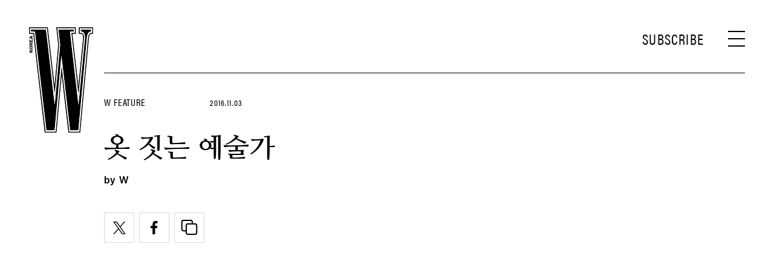

--- FILE ---
content_type: text/html; charset=UTF-8
request_url: https://www.wkorea.com/2016/11/03/%EC%98%B7-%EC%A7%93%EB%8A%94-%EC%98%88%EC%88%A0%EA%B0%80/
body_size: 28387
content:
<!DOCTYPE html>
<html lang="ko-KR">

<head>
    <meta charset="UTF-8">
    <meta http-equiv="X-UA-Compatible" content="IE=edge">
	<meta name="viewport" content="width=device-width, initial-scale=1, viewport-fit=cover"/>
    <!--<meta name="viewport" content="width=device-width, initial-scale=1.0, minimum-scale=1.0, maximum-scale=1.0" />-->
    <title>옷 짓는 예술가 | 더블유 코리아 (W Korea)</title>
    <meta name='robots' content='max-image-preview:large' />
		<meta name="robots" content="max-image-preview:large">
		<meta name="description" content="돌과 이끼, 흙과 나무, 바람은 디자이너 한혜자에게 끊임없이 영감을 불어넣으며 아트-투-웨어 패션의 원천이 되었다.">
		<meta property="og:title" content="옷 짓는 예술가">
		<meta property="og:description" content="돌과 이끼, 흙과 나무, 바람은 디자이너 한혜자에게 끊임없이 영감을 불어넣으며 아트-투-웨어 패션의 원천이 되었다.">
		<meta property="og:image" content="https://www.wkorea.com/wp_data/w/2016/11/style_580f1e70d2144.jpg?ver=1.1.37">
		<meta property="og:site_name" content="W korea">
		<meta property="og:type" content="article">
		<meta property="og:url" content="https://www.wkorea.com/2016/11/03/%ec%98%b7-%ec%a7%93%eb%8a%94-%ec%98%88%ec%88%a0%ea%b0%80/">
		<meta property="article:content_tier" content="free">
		
		<meta property="article:section" content="W Feature"><meta property="article:section" content="컬처">		<meta property="article:published_time" content="2016-11-03T00:00:49+00:00">
		<meta property="article:modified_time" content="2016-11-03T00:00:49+00:00">
		
		<meta property="article:author" content="W">		<meta name="twitter:card" content="summary_large_image">
		<meta name="twitter:creator" content="@wkorea">
		<meta name="twitter:site" content="@wkorea">
		<meta name="twitter:domain" content="https://www.wkorea.com">
		<meta name="twitter:title" content="옷 짓는 예술가">
		<meta name="twitter:description" content="돌과 이끼, 흙과 나무, 바람은 디자이너 한혜자에게 끊임없이 영감을 불어넣으며 아트-투-웨어 패션의 원천이 되었다.">
		<meta name="twitter:image" content="https://www.wkorea.com/wp_data/w/2016/11/style_580f1e70d2144.jpg?ver=1.1.37">
		
		<!-- doosan -->
		<meta property="ds:syndication" content="">
		<meta property="ds:content_source" content="Web">
		<meta property="ds:term_id" content="5">
		<meta property="ds:ds_meta_editor" content="W,백지연,JOE YOUNG SOO">
		<meta property="ds:parent_category_str" content="feature">
		<meta property="ds:child_category_str" content="culture-feature">
		<meta property="ds:p_id" content="65247">
		<meta property="ds:post_type" content="t">
		<meta property="ds:category_number" content="5,22">
		<meta property="ds:tags" content="">
		<link rel='dns-prefetch' href='//www.wkorea.com' />
<link rel='dns-prefetch' href='//vjs.zencdn.net' />
<link rel='dns-prefetch' href='//player.vimeo.com' />
<link rel='dns-prefetch' href='//img.wkorea.com' />
<link rel='stylesheet' id='vimeo-for-wordpress-public-css' href='https://www.wkorea.com/wp-content/plugins/vimeo/build/style-index.css?ver=1.1.2' type='text/css' media='all' />
<link rel='stylesheet' id='wp-block-library-css' href='https://www.wkorea.com/wp-includes/css/dist/block-library/style.min.css?ver=6.2.2' type='text/css' media='all' />
<link rel='stylesheet' id='classic-theme-styles-css' href='https://www.wkorea.com/wp-includes/css/classic-themes.min.css?ver=6.2.2' type='text/css' media='all' />
<style id='global-styles-inline-css' type='text/css'>
body{--wp--preset--color--black: #000000;--wp--preset--color--cyan-bluish-gray: #abb8c3;--wp--preset--color--white: #ffffff;--wp--preset--color--pale-pink: #f78da7;--wp--preset--color--vivid-red: #cf2e2e;--wp--preset--color--luminous-vivid-orange: #ff6900;--wp--preset--color--luminous-vivid-amber: #fcb900;--wp--preset--color--light-green-cyan: #7bdcb5;--wp--preset--color--vivid-green-cyan: #00d084;--wp--preset--color--pale-cyan-blue: #8ed1fc;--wp--preset--color--vivid-cyan-blue: #0693e3;--wp--preset--color--vivid-purple: #9b51e0;--wp--preset--gradient--vivid-cyan-blue-to-vivid-purple: linear-gradient(135deg,rgba(6,147,227,1) 0%,rgb(155,81,224) 100%);--wp--preset--gradient--light-green-cyan-to-vivid-green-cyan: linear-gradient(135deg,rgb(122,220,180) 0%,rgb(0,208,130) 100%);--wp--preset--gradient--luminous-vivid-amber-to-luminous-vivid-orange: linear-gradient(135deg,rgba(252,185,0,1) 0%,rgba(255,105,0,1) 100%);--wp--preset--gradient--luminous-vivid-orange-to-vivid-red: linear-gradient(135deg,rgba(255,105,0,1) 0%,rgb(207,46,46) 100%);--wp--preset--gradient--very-light-gray-to-cyan-bluish-gray: linear-gradient(135deg,rgb(238,238,238) 0%,rgb(169,184,195) 100%);--wp--preset--gradient--cool-to-warm-spectrum: linear-gradient(135deg,rgb(74,234,220) 0%,rgb(151,120,209) 20%,rgb(207,42,186) 40%,rgb(238,44,130) 60%,rgb(251,105,98) 80%,rgb(254,248,76) 100%);--wp--preset--gradient--blush-light-purple: linear-gradient(135deg,rgb(255,206,236) 0%,rgb(152,150,240) 100%);--wp--preset--gradient--blush-bordeaux: linear-gradient(135deg,rgb(254,205,165) 0%,rgb(254,45,45) 50%,rgb(107,0,62) 100%);--wp--preset--gradient--luminous-dusk: linear-gradient(135deg,rgb(255,203,112) 0%,rgb(199,81,192) 50%,rgb(65,88,208) 100%);--wp--preset--gradient--pale-ocean: linear-gradient(135deg,rgb(255,245,203) 0%,rgb(182,227,212) 50%,rgb(51,167,181) 100%);--wp--preset--gradient--electric-grass: linear-gradient(135deg,rgb(202,248,128) 0%,rgb(113,206,126) 100%);--wp--preset--gradient--midnight: linear-gradient(135deg,rgb(2,3,129) 0%,rgb(40,116,252) 100%);--wp--preset--duotone--dark-grayscale: url('#wp-duotone-dark-grayscale');--wp--preset--duotone--grayscale: url('#wp-duotone-grayscale');--wp--preset--duotone--purple-yellow: url('#wp-duotone-purple-yellow');--wp--preset--duotone--blue-red: url('#wp-duotone-blue-red');--wp--preset--duotone--midnight: url('#wp-duotone-midnight');--wp--preset--duotone--magenta-yellow: url('#wp-duotone-magenta-yellow');--wp--preset--duotone--purple-green: url('#wp-duotone-purple-green');--wp--preset--duotone--blue-orange: url('#wp-duotone-blue-orange');--wp--preset--font-size--small: 13px;--wp--preset--font-size--medium: 20px;--wp--preset--font-size--large: 36px;--wp--preset--font-size--x-large: 42px;--wp--preset--spacing--20: 0.44rem;--wp--preset--spacing--30: 0.67rem;--wp--preset--spacing--40: 1rem;--wp--preset--spacing--50: 1.5rem;--wp--preset--spacing--60: 2.25rem;--wp--preset--spacing--70: 3.38rem;--wp--preset--spacing--80: 5.06rem;--wp--preset--shadow--natural: 6px 6px 9px rgba(0, 0, 0, 0.2);--wp--preset--shadow--deep: 12px 12px 50px rgba(0, 0, 0, 0.4);--wp--preset--shadow--sharp: 6px 6px 0px rgba(0, 0, 0, 0.2);--wp--preset--shadow--outlined: 6px 6px 0px -3px rgba(255, 255, 255, 1), 6px 6px rgba(0, 0, 0, 1);--wp--preset--shadow--crisp: 6px 6px 0px rgba(0, 0, 0, 1);}:where(.is-layout-flex){gap: 0.5em;}body .is-layout-flow > .alignleft{float: left;margin-inline-start: 0;margin-inline-end: 2em;}body .is-layout-flow > .alignright{float: right;margin-inline-start: 2em;margin-inline-end: 0;}body .is-layout-flow > .aligncenter{margin-left: auto !important;margin-right: auto !important;}body .is-layout-constrained > .alignleft{float: left;margin-inline-start: 0;margin-inline-end: 2em;}body .is-layout-constrained > .alignright{float: right;margin-inline-start: 2em;margin-inline-end: 0;}body .is-layout-constrained > .aligncenter{margin-left: auto !important;margin-right: auto !important;}body .is-layout-constrained > :where(:not(.alignleft):not(.alignright):not(.alignfull)){max-width: var(--wp--style--global--content-size);margin-left: auto !important;margin-right: auto !important;}body .is-layout-constrained > .alignwide{max-width: var(--wp--style--global--wide-size);}body .is-layout-flex{display: flex;}body .is-layout-flex{flex-wrap: wrap;align-items: center;}body .is-layout-flex > *{margin: 0;}:where(.wp-block-columns.is-layout-flex){gap: 2em;}.has-black-color{color: var(--wp--preset--color--black) !important;}.has-cyan-bluish-gray-color{color: var(--wp--preset--color--cyan-bluish-gray) !important;}.has-white-color{color: var(--wp--preset--color--white) !important;}.has-pale-pink-color{color: var(--wp--preset--color--pale-pink) !important;}.has-vivid-red-color{color: var(--wp--preset--color--vivid-red) !important;}.has-luminous-vivid-orange-color{color: var(--wp--preset--color--luminous-vivid-orange) !important;}.has-luminous-vivid-amber-color{color: var(--wp--preset--color--luminous-vivid-amber) !important;}.has-light-green-cyan-color{color: var(--wp--preset--color--light-green-cyan) !important;}.has-vivid-green-cyan-color{color: var(--wp--preset--color--vivid-green-cyan) !important;}.has-pale-cyan-blue-color{color: var(--wp--preset--color--pale-cyan-blue) !important;}.has-vivid-cyan-blue-color{color: var(--wp--preset--color--vivid-cyan-blue) !important;}.has-vivid-purple-color{color: var(--wp--preset--color--vivid-purple) !important;}.has-black-background-color{background-color: var(--wp--preset--color--black) !important;}.has-cyan-bluish-gray-background-color{background-color: var(--wp--preset--color--cyan-bluish-gray) !important;}.has-white-background-color{background-color: var(--wp--preset--color--white) !important;}.has-pale-pink-background-color{background-color: var(--wp--preset--color--pale-pink) !important;}.has-vivid-red-background-color{background-color: var(--wp--preset--color--vivid-red) !important;}.has-luminous-vivid-orange-background-color{background-color: var(--wp--preset--color--luminous-vivid-orange) !important;}.has-luminous-vivid-amber-background-color{background-color: var(--wp--preset--color--luminous-vivid-amber) !important;}.has-light-green-cyan-background-color{background-color: var(--wp--preset--color--light-green-cyan) !important;}.has-vivid-green-cyan-background-color{background-color: var(--wp--preset--color--vivid-green-cyan) !important;}.has-pale-cyan-blue-background-color{background-color: var(--wp--preset--color--pale-cyan-blue) !important;}.has-vivid-cyan-blue-background-color{background-color: var(--wp--preset--color--vivid-cyan-blue) !important;}.has-vivid-purple-background-color{background-color: var(--wp--preset--color--vivid-purple) !important;}.has-black-border-color{border-color: var(--wp--preset--color--black) !important;}.has-cyan-bluish-gray-border-color{border-color: var(--wp--preset--color--cyan-bluish-gray) !important;}.has-white-border-color{border-color: var(--wp--preset--color--white) !important;}.has-pale-pink-border-color{border-color: var(--wp--preset--color--pale-pink) !important;}.has-vivid-red-border-color{border-color: var(--wp--preset--color--vivid-red) !important;}.has-luminous-vivid-orange-border-color{border-color: var(--wp--preset--color--luminous-vivid-orange) !important;}.has-luminous-vivid-amber-border-color{border-color: var(--wp--preset--color--luminous-vivid-amber) !important;}.has-light-green-cyan-border-color{border-color: var(--wp--preset--color--light-green-cyan) !important;}.has-vivid-green-cyan-border-color{border-color: var(--wp--preset--color--vivid-green-cyan) !important;}.has-pale-cyan-blue-border-color{border-color: var(--wp--preset--color--pale-cyan-blue) !important;}.has-vivid-cyan-blue-border-color{border-color: var(--wp--preset--color--vivid-cyan-blue) !important;}.has-vivid-purple-border-color{border-color: var(--wp--preset--color--vivid-purple) !important;}.has-vivid-cyan-blue-to-vivid-purple-gradient-background{background: var(--wp--preset--gradient--vivid-cyan-blue-to-vivid-purple) !important;}.has-light-green-cyan-to-vivid-green-cyan-gradient-background{background: var(--wp--preset--gradient--light-green-cyan-to-vivid-green-cyan) !important;}.has-luminous-vivid-amber-to-luminous-vivid-orange-gradient-background{background: var(--wp--preset--gradient--luminous-vivid-amber-to-luminous-vivid-orange) !important;}.has-luminous-vivid-orange-to-vivid-red-gradient-background{background: var(--wp--preset--gradient--luminous-vivid-orange-to-vivid-red) !important;}.has-very-light-gray-to-cyan-bluish-gray-gradient-background{background: var(--wp--preset--gradient--very-light-gray-to-cyan-bluish-gray) !important;}.has-cool-to-warm-spectrum-gradient-background{background: var(--wp--preset--gradient--cool-to-warm-spectrum) !important;}.has-blush-light-purple-gradient-background{background: var(--wp--preset--gradient--blush-light-purple) !important;}.has-blush-bordeaux-gradient-background{background: var(--wp--preset--gradient--blush-bordeaux) !important;}.has-luminous-dusk-gradient-background{background: var(--wp--preset--gradient--luminous-dusk) !important;}.has-pale-ocean-gradient-background{background: var(--wp--preset--gradient--pale-ocean) !important;}.has-electric-grass-gradient-background{background: var(--wp--preset--gradient--electric-grass) !important;}.has-midnight-gradient-background{background: var(--wp--preset--gradient--midnight) !important;}.has-small-font-size{font-size: var(--wp--preset--font-size--small) !important;}.has-medium-font-size{font-size: var(--wp--preset--font-size--medium) !important;}.has-large-font-size{font-size: var(--wp--preset--font-size--large) !important;}.has-x-large-font-size{font-size: var(--wp--preset--font-size--x-large) !important;}
.wp-block-navigation a:where(:not(.wp-element-button)){color: inherit;}
:where(.wp-block-columns.is-layout-flex){gap: 2em;}
.wp-block-pullquote{font-size: 1.5em;line-height: 1.6;}
</style>
<link rel='stylesheet' id='dsmgn-style-css' href='https://www.wkorea.com/wp-content/themes/wk/assets/css/dsmgn.css?ver=1.1.47' type='text/css' media='all' />
<link rel='stylesheet' id='theme-css-normalize-css' href='https://www.wkorea.com/wp-content/themes/wk/assets/css/normalize.css?ver=6.2.2' type='text/css' media='all' />
<link rel='stylesheet' id='theme-css-extend-style-css' href='https://www.wkorea.com/wp-content/themes/wk/assets/css/extend.a.css?ver=6.2.2' type='text/css' media='all' />
<link rel='stylesheet' id='theme-css-style-css' href='https://www.wkorea.com/wp-content/themes/wk/assets/css/style.css?ver=1.1.47' type='text/css' media='all' />
<link rel='stylesheet' id='videoJS-style-css' href='https://vjs.zencdn.net/8.10.0/video-js.css?ver=1.1.47' type='text/css' media='all' />
<link rel='stylesheet' id='custom-css-css' href='https://img.wkorea.com/pretendard-1.3.9/dist/web/variable/pretendardvariable-dynamic-subset.min.css?ver=1.1.47' type='text/css' media='all' />
<script type='text/javascript' src='https://www.wkorea.com/wp-content/themes/wk/assets/js/jquery-3.3.1.min.js?ver=6.2.2' id='theme-js-jquery-js'></script>
<script type='text/javascript' src='https://www.wkorea.com/wp-content/themes/wk/js/func.js?ver=1.1.47' id='func-js'></script>
<script type='text/javascript' src='https://player.vimeo.com/api/player.js?ver=1.1.2' id='vimeo-for-wordpress-player-js'></script>
<link rel="canonical" href="https://www.wkorea.com/2016/11/03/%ec%98%b7-%ec%a7%93%eb%8a%94-%ec%98%88%ec%88%a0%ea%b0%80/" />
<link rel='shortlink' href='https://www.wkorea.com/?p=65247' />
	<link rel="stylesheet" href="https://use.typekit.net/gcx3elx.css">
	<link rel="preconnect" href="https://fonts.googleapis.com">
	<link rel="preconnect" href="https://fonts.gstatic.com" crossorigin>
	<link href="https://fonts.googleapis.com/css2?family=Nanum+Myeongjo:wght@400;700&display=swap" rel="stylesheet">
	
<script type="application/ld+json">{"@context":"http://schema.org","@type":"NewsArticle","articleBody":"돌과 이끼, 흙과 나무, 바람은 디자이너 한혜자에게 끊임없이 영감을 불어넣으며 아트-투-웨어 패션의 원천이 되었다. 패션 디자이너로 살아온 40여 년의 발자취를 뒤돌아보는 그녀의 아카이브 전시, &lt;Tactus 촉각&gt;이 11월 9일까지 DDP 둘레길에서 펼쳐진다.&lt;W Korea&gt; 최근 몇 년간 컬렉션을 진행하지 않았다. 서울디자인재단에서 아카이브 전시 제안을 받았을 때 어땠나?한혜자 지난 4년간 컬렉션을 하지 않고 패션을 떠나 있었다. 옷을 만드는 게 너무 좋았고, 40년 넘게 패션 일을 했지만 왠지 내 인생이 옷으로 마감되면 안 되겠다는 생각이 들어 당시 휴식을 결정했다. 60대에 접어들고 인생 4막을 맞이해 새로운 것을 경험하고 싶다는 욕구가 컸다. 박물관도 다니고, 프로방스며 뉴욕이며 세계 곳곳을 여행했다. 지난해에는 문호리에 집을 완성해 강이 보이는 곳에 작업실도 만들었다. 산과 나무, 들꽃으로 가득한 작은 마당과 갈대, 그 사이를 가로지르는 오솔길을 수시로 찾는다. 이번 전시는 지난 시즌 진태옥 선생님이 전시를 한 후 나를 추천한 것이 계기가 됐다. 처음엔 망설였지만 한편으로 좋은 기회라고 생각했다. 지금까지 작업한 아트-투-웨어 80여 점을 볼 수 있을 것이다. 전시 준비로 바쁘지만 기존의 의상을 새로운 디스플레이 방법으로 보여주는 재미에 푹 빠져 있다.40여 년간 한자리를 묵묵히 지킨다는 게 쉬운 일이 아니다. 지금까지 자신을 이끌어온 원동력이 있다면 무엇일까?이 일을 좋아한다는 아주 단순한 열정이 아닐까? 이번에 작품 정리를 하면서 ‘내가 정말 미친 듯이 이 일을 했구나’라는 생각이 들었다. 아트-투-웨어랍시고 괴상하고 이상한 것도 만들고, 수세미 머리 인형도 만들고 말이다(웃음). 스파(SFAA) 컬렉션을 했을 땐 정말 열심히 했다. 하고 싶은 옷을 만들 수 있다는 기회 자체가 행복했다.1 972년 이따리아나 론칭 이후 지금까지 함께해준, 아틀리에의 조력자들을 빼놓을 수 없다. 첫 부티크를 이화여자대학교 앞에서 했는데, 당시 학생이었을 때 처음 내 옷을 입은 고객들이 지금도 여전히 날 찾고, 그 딸의 딸까지3 대가 함께 찾아올 때도 보람을 느낀다.첫 패션 모멘트는?내가 디자인을 시작했을 당시는 ‘패션’이라는 말 자체가 생소했을 때다. 국민학생 때 갖고 놀 게 없어서 성냥개비에 담뱃갑 속 은박지와 비닐을 벗기고 종이를 촘촘하게 잘라서 옷을 입히며 놀았던 게 기억난다. 겨울에는 학교 친구들의 울 스웨터에 달린 방울을 떼서 옷을 만들기도 했다. 아마도 그게 내 디자인의 시작이 아닐까?Cantabile(노래하듯이), 아크릴 위에 와인잔을 낚싯줄로 엮어 만든 드레스. 1995년 작.이번 전시 제목이 ‘촉각’이다. 자연에서 얻은 영감을 재해석한 질감을 표현한 것이라고 들었다. 주제를 정하게 된 계기와 자연의 테마를 선택한 과정에 대해 듣고 싶다.80년대에 목화 아가씨를 모델로 코튼 쇼를 진행한 때로 거슬러 올라가보면, 그때부터 내가 촉감이 느껴지는 소재에 흥미를 가진 것 같다. 광목을 물에 빨면 꾸깃꾸깃해지는데, 통에 물감을 풀어서 붓 대신 빗자루로 울퉁불퉁한 광목에 칠을 하거나 그림을 그린 옷으로 패션쇼를 했다. 뭔가 다른 걸 해보고 싶다는 일종의 객기였을 거다. 시폰에 자수와 입체적인 엠브로이더리를 넣고 주름을 잡는 ‘크링클’도 만들었다. 지금도 텍스처 표면 작업을 하면서 질감과 소재를 표현하는 게 가장 재미있다. 보고만 있어도 좋을 정도다. 자연은 그 자체로 내 영감의 중심이다. 땅, 흙, 지층, 화석, 이끼, 작은 이슬 등 오랫동안 축적된 자연의 요소를 옷으로 표현하기 위해 고민한다. 아마 이번 전시장에선 지구를 형상화한 커다란 작품도 만나볼 수 있을 거다.지금까지 선보인 아트-투-웨어 작품 중 가장 애착이 가는 것을 고른다면?2011년 이용백 작가와 함께한 ‘ Angel Soldier, The Lost Day’. 현실의 처절함, 치유와 희망 등 다양하게 교차하는 감정을 불러일으키는 작업이었다.좋아하는 예술 작가는?루이즈 부르주아. 아틀리에 한쪽 벽에 그녀의 작품도 있다. 굉장히 원초적이고 솔직하고 대담한 그녀의 작품에서 많은 영향을 받는다. 한 예술가가 자신의 인생을 작업을 통해 표현할 수 있고, 마음 저리고, 슬픈 사연을 공유하는 방식이 좋다. 난 보기에 예쁘고 아름다운 것보다는 그런 작품과 작가 세계에 끌린다.현재 패션계는 패스트 패션에 사로잡혀 있다. 그 뒤에서 묵묵히, 장인 정신을 갖고 자리를 지켜온 디자이너로서 후배들에게 하고 싶은 말은?나는 SNS는 물론이고, 열쇠, 자물쇠도 잘 못 다루는 기계치이자 컴맹이다. 현실적으론 상업적인 것을 거스를 수 없고 대중과 타협해야 하지만, 작은 것이라도 자신의 감성을 진지하게 담은 것을 만들었으면 좋겠다. 내가 만든 디자인에 책임을 지는 건 오직 자신뿐이라는 걸 잊으면 안 된다.앞으로 도전해보고 싶은 일이 있다면?국내의 젊은 디자이너들을 위한 멀티숍을 열어보면 어떨지 고민 중이다. 솔직히 말하자면, 무엇이 될지는 모르지만 가장 자유롭게 하고 싶은 일만 하면 좋겠지!","isBasedOn":"https://www.wkorea.com/2016/11/03/%ec%98%b7-%ec%a7%93%eb%8a%94-%ec%98%88%ec%88%a0%ea%b0%80/","articleSection":["W Feature","컬처"],"author":[{"@type":"person","name":"W","sameAs":"https:\/\/www.wkorea.com\/author\/W"}],"dateModified":"2016-11-03T00:00:49+00:00","datePublished":"2016-11-03T00:00:49+00:00","headline":"옷 짓는 예술가","image":["https://img.wkorea.com/w/2016/11/style_580f1e70d2144-150x150.jpg","https://img.wkorea.com/w/2016/11/style_580f1e70d2144-700x455.jpg","https://img.wkorea.com/w/2016/11/style_580f1e70d2144.jpg","https://img.wkorea.com/w/2016/11/style_580f1e70d2144-1200x780.jpg","https://img.wkorea.com/w/2016/11/style_580f1e70d2144.jpg","https://img.wkorea.com/w/2016/11/style_580f1e70d2144.jpg","https://img.wkorea.com/w/2016/11/style_580f1e70d2144.jpg","https://img.wkorea.com/w/2016/11/style_580f1e70d2144.jpg","https://img.wkorea.com/w/2016/11/style_580f1e70d2144.jpg","https://img.wkorea.com/w/2016/11/style_580f1e70d2144.jpg","https://img.wkorea.com/w/2016/11/style_580f1e70d2144.jpg","https://img.wkorea.com/w/2016/11/style_580f1e70d2144.jpg","https://img.wkorea.com/w/2016/11/style_580f1e70d2144.jpg","https://img.wkorea.com/w/2016/11/style_580f1e70d2144.jpg"],"keywords":[],"thumbnailUrl":"https://img.wkorea.com/w/2016/11/style_580f1e70d2144.jpg","url":"https://www.wkorea.com/2016/11/03/%ec%98%b7-%ec%a7%93%eb%8a%94-%ec%98%88%ec%88%a0%ea%b0%80/","isPartOf":{"@type":"CreativeWork","name":"W Korea","isAccessibleForFree":"true"},"alternativeHeadline":"옷 짓는 예술가","description":"돌과 이끼, 흙과 나무, 바람은 디자이너 한혜자에게 끊임없이 영감을 불어넣으며 아트-투-웨어 패션의 원천이 되었다.","mainEntityOfPage":{"@type":"WebPage","@id":"https://www.wkorea.com/2016/11/03/%ec%98%b7-%ec%a7%93%eb%8a%94-%ec%98%88%ec%88%a0%ea%b0%80/" },"publisher":{"@context":"https://schema.org", "@type":"Organization", "name":"W Korea","logo":{"@type":"ImageObject", "url":"https://www.wkorea.com/wp-content/themes/wk/assets/images/logo.svg", "width":"270px", "height":"70px"},"url":"https://www.wkorea.com"}}</script>
<noscript><style>.lazyload[data-src]{display:none !important;}</style></noscript><style>.lazyload{background-image:none !important;}.lazyload:before{background-image:none !important;}</style><link rel="icon" href="https://img.wkorea.com/w/2024/06/style_667a574d0cbc3-32x32.jpg" sizes="32x32" />
<link rel="icon" href="https://img.wkorea.com/w/2024/06/style_667a574d0cbc3-192x192.jpg" sizes="192x192" />
<link rel="apple-touch-icon" href="https://img.wkorea.com/w/2024/06/style_667a574d0cbc3-180x180.jpg" />
<meta name="msapplication-TileImage" content="https://img.wkorea.com/w/2024/06/style_667a574d0cbc3-270x270.jpg" />

<script type="text/javascript">var wpjx_ajaxurl = "https://www.wkorea.com/wp-admin/admin-ajax.php";</script>
	<!-- AD Manager -->
<!--<scr--ipt async='async' src='https://www.googletagservices.com/tag/js/gpt.js'></scr-ipt>-->
<script async src="https://securepubads.g.doubleclick.net/tag/js/gpt.js"></script>

<script>

	var gpt_id_str = '/21664460844/wkorea-2025/';
	var gpt_pc_str = 'wkorea-2025-pc-'+'sub';
	var gpt_m_str = 'wkorea-2025-mobile-'+'sub';
	
	var gpt_str = '';
	var device = fn_is_mobile();

	if(device == 'pc') {
		gpt_str = gpt_id_str+gpt_pc_str;
	} else {
		gpt_str = gpt_id_str+gpt_m_str;
	}

	gpt_category_target_str = 'w_category';

    var googletag = googletag || {};
    googletag.cmd = googletag.cmd || [];
    var gptadslots = [];

    var lineItemId = -1;

	var category_number = "";
	if(typeof jQuery('meta[property="ds:category_number"]').attr('content') != 'undefined') {
		category_number = jQuery('meta[property="ds:category_number"]').attr('content');
	};
	var category_number_array = category_number.split(",");

	googletag.cmd.push(function () {
		if(device == "pc") {
			googletag.defineSlot(gpt_str, [1, 1], 'pc-all').
			setTargeting(gpt_category_target_str, category_number_array).
			addService(googletag.pubads());

			googletag.defineSlot(gpt_str, [[970, 250], [970, 546]], 'pc-top').
			setTargeting(gpt_category_target_str, category_number_array).
			addService(googletag.pubads());	
			
			googletag.defineSlot(gpt_str, [[930, 180],[930, 524]], 'pc-mpu-1').
			setTargeting(gpt_category_target_str, category_number_array).
			addService(googletag.pubads());		
	
			googletag.defineSlot(gpt_str, [[930, 180],[930, 524]], 'pc-mpu-2').
			setTargeting(gpt_category_target_str, category_number_array).
			addService(googletag.pubads());
		
			googletag.defineSlot(gpt_str, [1, 2], 'pc-teadstv').
			setTargeting(gpt_category_target_str, category_number_array).
			addService(googletag.pubads());

		} else {
			googletag.defineSlot(gpt_str, [1, 1], 'mobile-all').
			setTargeting(gpt_category_target_str, category_number_array).
			addService(googletag.pubads());

			googletag.defineSlot(gpt_str, [[320, 261],[320, 260]], 'mobile-top').
			setTargeting(gpt_category_target_str, category_number_array).
			addService(googletag.pubads());

			googletag.defineSlot(gpt_str, [[750, 1333]], 'mobile-first-view').
			setTargeting(gpt_category_target_str, category_number_array).
			addService(googletag.pubads());
			
		
			// Special AD
			googletag.defineSlot(gpt_str, [[320, 181]], 'mobile-special').
			setTargeting(gpt_category_target_str, category_number_array).
			addService(googletag.pubads());

			/* mobile-special-vast(VAST) */
			googletag.defineSlot(gpt_str, [[320, 180]], 'mobile-special-vast').
			setTargeting(gpt_category_target_str, category_number_array).
			addService(googletag.pubads());

			googletag.defineSlot(gpt_str, [[320, 50]], 'mobile-footer-sticky').
			setTargeting(gpt_category_target_str, category_number_array).
			addService(googletag.pubads());

			googletag.defineSlot(gpt_str, [[320, 51]], 'mobile-footer-scroller').
			setTargeting(gpt_category_target_str, category_number_array).
			addService(googletag.pubads());

			googletag.defineSlot(gpt_str, [750, 1240], 'mobile-full').
			setTargeting(gpt_category_target_str, category_number_array).
			addService(googletag.pubads());

			googletag.defineSlot(gpt_str, [1, 2], 'mobile-teadstv').
			setTargeting(gpt_category_target_str, category_number_array).
			addService(googletag.pubads());
			
			googletag.defineSlot(gpt_str, [1, 3], 'mobkoi').
			setTargeting(gpt_category_target_str, category_number_array).
			addService(googletag.pubads());

		} // if PC else

		googletag.pubads().collapseEmptyDivs(true);
		googletag.enableServices();

		// Google Adm imp
        googletag.pubads().addEventListener('slotRenderEnded', function(event) {
			var slotId = event.slot.getSlotElementId();

			if(event.campaignId !== null) {
				// Ad Exchange 노출 시 지정 영역 display:none 처리 시작
				var adx_id = '2728882452';
				if(event.campaignId == adx_id) {
					const bn_els = document.querySelectorAll('.noAdEx');
					bn_els.forEach((bn_el) => {
					  bn_el.style.display = 'none';
					});
				}
				// Ad Exchange 노출 시 지정 영역 display:none 처리 끝
			}

			// Record details of the rendered ad.
			var slotList = [
				"mobile-special",
				"mobile-mpu-1",
				"mobile-mpu-2",
				"mobile-mpu-3",
				"mobile-inRead-1",
				"mobile-inRead-2",
				"mobile-inRead-3",
				"mobile-interscroller",
				"pc-top",
				"pc-mpu-1",
				"pc-mpu-2",
				"mobile-special-vast",
				"mobile-top",
				"mobile-first-view"
			]

			if( slotList.includes(slotId) ) {
				if( event.creativeId !== null ) {
					gTag_event_send('ad_imp', event.campaignId, slotId, event.creativeId);
					eLogs_send('ad_imp', '', event.lineItemId, event.size.join('x'), event.creativeId, 0, slotId, event.campaignId, 'WK');
				}
			}

			if( (slotId == 'mobile-all') ){
				var a_flag = getCookie_b( 'dsm_vfd_'+ event.campaignId );
				if(!a_flag) {
					googletag.cmd.push(function() {
						googletag.display('mobile-special');
						googletag.display('mobile-special-vast');
					});
				}

				var fullBnDelaySec = 1000;
				a_flag = getCookie_b( 'dsm_vfd_'+ event.campaignId + '_full');
				//a_flag = false;
				if(!a_flag) {
					setTimeout(function () {
						//if(domainCheck){
							googletag.display('mobile-full');
						//}
					}, fullBnDelaySec);
				} else {
					tmp_wrap = document.getElementById('mobile-full-wrap');
					tmp_wrap.style.display = "none";
				}

				/* mobile-first-view */
				a_flag = getCookie_b( 'dsm_vfd_'+ event.campaignId + '-first-view');
				if(!a_flag) {
					if(device != "pc") {
						googletag.cmd.push(function() {
							googletag.display('mobile-first-view');
						});
					}	
				}
			}

			if(slotId == "mobile-special-vast") {
				adFooterSpecialCheck( event.campaignId , "mobile-special-vast");
				if( event.creativeId !== null ) {
				}
			}

			if(slotId == "mobile-special") {
				adFooterSpecialCheck( event.campaignId , "mobile-special");
				if( event.creativeId !== null ) {
				}
			}

			if(slotId == "mobile-footer-scroller") { 
				adFooterStiycky( event.campaignId , "mobile-footer-scroller");
				if( event.creativeId !== null ) {
				}
			}

			if(slotId == "mobile-footer-sticky") { 
				adFooterStiycky( event.campaignId , "mobile-footer-sticky");
				if( event.creativeId !== null ) {
				}
			}

			if(slotId == "mobile-full") { 
				adFullCheck( event.campaignId , "mobile-full");
				if( event.creativeId !== null ) {
				}
			}

			if(slotId == "mobile-first-view") { 
				setBannerViewCookie( 'dsm_vfd_'+ event.campaignId + '-first-view', 1 );
				if( event.creativeId !== null ) {
				}
			}

        });


		// 광고 송출 요청시
        googletag.pubads().addEventListener('slotRequested', function(event) {
			const slot = event.slot;
			const slotId = event.slot.getSlotElementId();
			
			if(slotId == "mobile-special") {
				jQuery("#mobile-special-wrap").css({"display": "block"});
			}

			if(slotId == "mobile-special-vast") {
				jQuery("#mobile-special-vast-wrap").css({"display": "block"});
			}
		});

	});



function setBannerViewCookie( cookie_name, date ) {
	var exdate = new Date();
	var add_min = 60 * 24 * date;
	exdate.setMinutes(exdate.getMinutes() + add_min);
	var path = '; path=/';
	var domain = '; domain=.wkorea.com';

	var cookie_value = escape(true) + ('; expires=' + exdate.toUTCString())+path+domain;
	document.cookie = cookie_name + '=' + cookie_value;
}

function getCookie_b( cookie_name ) {
	var value = document.cookie.match('(^|;) ?' + cookie_name + '=([^;]*)(;|$)');
	return value? value[2] : null;
}


function adFooterSpecialCheck( campaignId, slotName ) {
		if(jQuery("#"+slotName+" > div > iframe").length > 0) {
			if(device != "pc") {
				footerBnCloseBtnShow( campaignId, slotName );
			}
		} else {
			jQuery('#'+slotName+'-wrap').css({
				"display": "none"
			});
		}
}


function footerBnCloseBtnShow( campaignId, slotName ) {
	jQuery('#'+slotName+'-wrap .mobile-footer-close').css({
		"display": "block"
	});

	jQuery('#'+slotName+'-wrap').css({
		"background": "#fff",
		"box-shadow": "rgb(0 0 0 / 15%) 0px 0 7px"
	});
	setBannerViewCookie( 'dsm_vfd_'+campaignId, 1 ); // 하루 1번 freq
	//setBannerViewCookie( 'dsm_vfd', 1 ); // 하루 1번 freq
}


function DSM_footerSticky_close() {
	jQuery('#mobile-footer-scroller').html('');
	jQuery('#mobile-footer-sticky').html('');
	jQuery('.mobile-footer-sticky-wrap').css('display','none');
	jQuery('.mobile-footer-closebtn').html('');
	jQuery('.mobile-footer-closebtn').css('display', 'none');

	eLogs_send('adm', 'close', 'footerSticky', '', '', '1', '', '', 'WK');
	gtag('event', 'adm', {
	  'event_category': 'ad_footerSticky_closeBtn',
	  'event_label': 'btn'
	});
}

function adFooterStiycky( campaignId, slotName ) {
	if(jQuery("#"+slotName+" > div > iframe").length > 0) {
		if(device != "pc") {
			setTimeout(function () {
				jQuery("."+slotName+"-closebtn").css('display','block');
			}, 500);
		}
	} else {
		jQuery("."+slotName+"-wrap").css('display','none');
	}
}


function adFullCheck( campaignId, slotName ) {
	const wrap = document.getElementById('mobile-full-wrap');
	
	if(jQuery("#"+slotName+" > div > iframe").length > 0) {
		if(device != "pc") {
			Ad_Full_bn_startTime = new Date();

			wrap.classList.add('mobile-full-wrap-active');
			wrap.style.opacity = 1;
			document.body.classList.add('no-scroll-height');
			setBannerViewCookie( 'dsm_vfd_'+campaignId+'_full', 1 ); // 하루 1번 freq
		}

		setTimeout(function () {
			fullBnHide('mobile-full-wrap');
		}, 10000);

	} else {
		wrap.style.display = "none";
	}
}



function fullBnHide( id ) {

	const wrap = document.getElementById(id);
	wrap.style.opacity = 0;

	setTimeout(function () {
		wrap.style.display = 'none';
	}, 600);


	document.body.classList.remove('no-scroll-height');

	sendSec = 999;
	if(typeof Ad_Full_bn_startTime !== 'undefined') {
		sendSec = new Date() - Ad_Full_bn_startTime;
		sendSec = Math.floor(sendSec / 1000);
	}

	eLogs_send('adm', 'close', 'footer_bn', '', '', '1', '', '', 'WK');
	gtag('event', 'adm', {
	  'event_category': 'ad_footer_bn_close',
	  'event_label': 'btn'
	});
}

/* artistcompany */
window.addEventListener('message', function(event) {
	if (event.data.type === 'adStatus') {
		const adFrameMo = document.getElementById('artistcompany-mo'); // 광고영역 ID (모바일)
		const adFramePc = document.getElementById('artistcompany-pc'); // 광고영역 ID (PC)

		if (event.data.isEmpty) {
			if (adFrameMo) {
				adFrameMo.style.display = 'none';
			}
			if (adFramePc) {
				adFramePc.style.display = 'none';
			}
		}
	}
});
/**/

</script>		<!-- Global site tag (gtag.js) - Google Analytics -->
<script async src="https://www.googletagmanager.com/gtag/js?id=G-GQ8DP88Z73"></script>
<script>
  window.dataLayer = window.dataLayer || [];
  function gtag(){dataLayer.push(arguments);}
  gtag('js', new Date());

var ds_meta_editor = jQuery('meta[property="ds:ds_meta_editor"]').attr('content');
if(ds_meta_editor != undefined){
	dimension1 = ds_meta_editor;
}

if (dimension1 == ''){
	dimension1 = '이름없음';
}

if(typeof postID == "undefined") {
	postID = jQuery('meta[property="ds:p_id"]').attr('content');
}
var document_h = jQuery('body').height();

var published_time = "";
if(typeof jQuery('meta[property="article:published_time"]').attr('content') != 'undefined') {
	published_time = jQuery('meta[property="article:published_time"]').attr('content').substring(0,10).replace(/-/gi,'/');
}

var ds_parent_category = "";
if(typeof jQuery('meta[property="ds:parent_category_str"]').attr('content') != 'undefined') {
	ds_parent_category = jQuery('meta[property="ds:parent_category_str"]').attr('content');
};

var ds_child_category = "";
if(typeof jQuery('meta[property="ds:child_category_str"]').attr('content') != 'undefined') {
	ds_child_category = jQuery('meta[property="ds:child_category_str"]').attr('content');
};

if(ds_parent_category == "") {
	ds_parent_category = "empty_value";
}
if(ds_child_category == "") {
	ds_child_category = "empty_value";
}

var ds_tags = "";
if(typeof jQuery('meta[property="ds:tags"]').attr('content') != 'undefined') {
	ds_tags = jQuery('meta[property="ds:tags"]').attr('content');
};

var dimension1 = "";
var dimension2 = postID;
var dimension3 = "";
var dimension4 = "";
var dimension5	= jQuery('meta[property="ds:content_source"]').attr('content');
var dimension6 = ds_parent_category;
var dimension7 = ds_child_category;
var dimension8 = jQuery('meta[property="article:author"]').attr('content');
var dimension9 = published_time;
var dimension10	= jQuery('meta[property="ds:tags"]').attr('content');

gtag('config', 'G-GQ8DP88Z73', {
	'dimension1': dimension1,
	'dimension2': dimension2,
	'dimension3': dimension3,
	'dimension4': dimension4,
	'dimension5': dimension5,
	'dimension6': dimension6,
	'dimension7': dimension7,
	'dimension8': dimension8,
	'dimension9': dimension9,
	'dimension10': dimension10
});

function gTag_event_send(event_name, event_category, event_label, event_idx) {

	gtag('event', event_name, {
		'event_category': event_category,
		'event_label': event_label,
		'event_idx': event_idx,
		'dimension1': dimension1,
		'dimension2': dimension2,
		'dimension3': dimension3,
		'dimension4': dimension4,
		'dimension5': dimension5,
		'dimension6': dimension6,
		'dimension7': dimension7,
		'dimension8': dimension8,
		'dimension9': dimension9,
		'dimension10': dimension10
	});
}

jQuery(document).ready(function(){

	//GA Click Log
	$("a").on("click", function() {
		var label, slot = "";
		var idx = 0;

		//NAV Btn
		if($(this).parents(".navbar").length > 0) {
			send_f = true;
			idx = $(this).parent().index();
			label = $(this).text();
			slot = 'header_nav';
		}

		//NAV GNB Btn
		if($(this).parents(".menu_list").length > 0) {
			if($(this).parents(".sub-menu").length > 0) {
				slot = 'header_gnb_nav_sub';
			} else {
				slot = 'header_gnb_nav';
			}
			idx = $(this).parent().index();
			label = $(this).text();
		}

		//NAV GNB Btn
		if($(this).parents(".link_group").length > 0) {
			idx = 0;
			slot = 'header_gnb_nav';
			label = $(this).text();
		}

		//NAV side_nav
		if($(this).parents(".side_nav").length > 0) {
			if($(this).parents(".lang_sel").length > 0) {
				slot = 'header_side_nav_lang';
				idx = $(this).parent().index();
			} else {
				slot = 'header_side_nav_subscribe';
				idx = 0;
			}
			label = $(this).text();
		}

		//View 좌측 상단 "by 에디터"
		if($(this).parents(".author").length > 0) {
			label = $(this).text();
			slot = 'view_author';
			idx = 0;
		}

		//View 좌측 상단 "category"
		if($(this).parents(".category").length > 0) {
			label = $(this).text();
			slot = 'view_category';
			idx = 0;
		}

		// View 하단 "태그"
		if($(this).parents(".tag_list").length > 0) {
			idx = $(this).parent().index();
			label = $(this).text();
			slot = 'view_info_area_tag';
		}

		// View 하단 "최신기사"
		if($(this).parents(".recently_list").length > 0) {
			idx = $(this).parent().index();
			label = $(this).find('.s_tit').text();
			slot = $(this).parent().attr("slot");

		}
		
		// View 하단 추천 기사들 & 메인페이지 추천 기사들
		if($(this).parents(".post_list").length > 0) {
			idx = $(this).parent().parent().index();
			slot = $(this).parent().parent().attr("slot");
			label = $(this).find('.s_tit').text();

			//이미지 클릭시 예외 처리
			if(label == "") {
				label = $(this).parent().parent().find('.s_tit').text();
			}
		}		

		// View 관련기사
		if($(this).parents(".relate_group").length > 0) {
			idx = $(this).parent().index();
			label = $(this).find('h3').text();
			slot = $(this).parent().attr("slot");
		}

		// Main PPL
		if($(this).parents(".section_spot").length > 0) {
			idx = 0;
			label = $(this).find('h2').text();
			slot = "main_ppl";
		}

		// Main Stiky
		if($(this).parents(".ma_highlight ").length > 0) {
			idx = 0;
			label = $(this).find('h3').text();
			slot = $(this).parent().attr("slot");
		}

		// shopping btn
		if($(this).parents(".shopping_list ").length > 0) {
			idx = 0;
			label = $(this).attr("data-name");
			slot = $(this).parent().attr("slot");
		}

		// view wp-block-button
		if($(this).parents(".wp-block-button").length > 0) {
			idx = 0;
			label = $(this).text();
			slot = 'view_block_button';
		}

		// li list_highlight
		if($(this).parents(".list_highlight ").length > 0) {
			idx = 0;
			label = $(this).find('h3').text();
			slot = $(this).parent().attr("slot");
		}

		if(slot != "") {
			gTag_event_send('click', slot, label, idx);
			eLogs_send('item_click', '', '', idx, label, 1, slot, postID, 'WK');
		}
	}); // End on Click


	//GA Click Log
	$(".share_btn").on("click", function() {
		var id_value = $(this).attr("id");
		if($(this).hasClass("share_bot")) {
			id_value = id_value + "_bot";
		}

		idx = 0;
		label = id_value;
		slot = 'view_share_btn';

		gTag_event_send('click', slot, label, idx);
		eLogs_send('item_click', '', '', idx, label, 1, slot, postID, 'WK');
	});


	// eLogs
	eLogs_category = '';
	if(ds_parent_category != 'empty_value') {
		eLogs_category = ds_parent_category;
		if(ds_child_category != 'empty_value') {
			eLogs_category += ',' + ds_child_category;
		}
	} else {
		if(ds_child_category != 'empty_value') {
			eLogs_category = ds_child_category;
		}
	}

	if ($('body').hasClass('home')) {
		eLogs_category = "main";
	}
	eLogs_send('pv', '', '', eLogs_category, document.title, 0, '', postID, 'WK');
}); // Document Ready ENd

function eLogs_send(category, action, label, value, kw, click, slot, number, from)
{
	var api = "/reciveLogs.php";
	var rf = encodeURIComponent(document.referrer);
	var href = encodeURIComponent(document.location.href);
	var rndTime = (Math.floor(Math.random() * 10000000) + 1);
	var tmp_image = new Image();
	var img_url = api + "?rnd="+rndTime
	img_url += "&category="+category;
	img_url += "&action="+action;
	img_url += "&label="+label;
	img_url += "&value="+value;
	img_url += "&click="+click;
	img_url += "&slot="+slot;
	img_url += "&number="+number;
	img_url += "&from="+from;
	img_url += "&now_url="+href;
	img_url += "&referer="+rf;
	img_url += "&kw="+kw;

	img_url = img_url.substr(0,3000);
	tmp_image.src = img_url;
}
</script>

<script type="text/javascript" src="//wcs.naver.net/wcslog.js"></script>
<script type="text/javascript">
if(!wcs_add) var wcs_add = {};
wcs_add["wa"] = "17098866754ac80";
if(window.wcs) {
  wcs_do();
}
</script>

<!-- Google Tag Manager -->
<script>(function(w,d,s,l,i){w[l]=w[l]||[];w[l].push({'gtm.start':
new Date().getTime(),event:'gtm.js'});var f=d.getElementsByTagName(s)[0],
j=d.createElement(s),dl=l!='dataLayer'?'&l='+l:'';j.async=true;j.src=
'https://www.googletagmanager.com/gtm.js?id='+i+dl;f.parentNode.insertBefore(j,f);
})(window,document,'script','dataLayer','GTM-MPGCR3');</script>
<!-- End Google Tag Manager -->

<!-- clarity -->
<script type="text/javascript">
    (function(c,l,a,r,i,t,y){
        c[a]=c[a]||function(){(c[a].q=c[a].q||[]).push(arguments)};
        t=l.createElement(r);t.async=1;t.src="https://www.clarity.ms/tag/"+i;
        y=l.getElementsByTagName(r)[0];y.parentNode.insertBefore(t,y);
    })(window, document, "clarity", "script", "jcsdz6irfx");
</script>
<!-- End clarity -->


<!-- Meta Pixel Code -->
<script>
!function(f,b,e,v,n,t,s)
{if(f.fbq)return;n=f.fbq=function(){n.callMethod?
n.callMethod.apply(n,arguments):n.queue.push(arguments)};
if(!f._fbq)f._fbq=n;n.push=n;n.loaded=!0;n.version='2.0';
n.queue=[];t=b.createElement(e);t.async=!0;
t.src=v;s=b.getElementsByTagName(e)[0];
s.parentNode.insertBefore(t,s)}(window, document,'script',
'https://connect.facebook.net/en_US/fbevents.js');
fbq('init', '285697992953591');
fbq('track', 'PageView');
if(ds_parent_category != "") {
	fbq('trackCustom', ds_parent_category+'_Category', {category: ds_parent_category});
}
</script>
<noscript><img height="1" width="1" style="display:none"
src="https://www.facebook.com/tr?id=285697992953591&ev=PageView&noscript=1"
/></noscript>
<!-- End Meta Pixel Code -->
    <!-- 230630 폰트 추가 -->
    <link rel="stylesheet" href="https://use.typekit.net/gcx3elx.css">    
    <link href="https://hangeul.pstatic.net/hangeul_static/css/nanum-myeongjo.css" rel="stylesheet">

</head>

<body class="post-template-default single single-post postid-65247 single-format-standard post-type-t">
<script data-cfasync="false" data-no-defer="1">var ewww_webp_supported=false;</script>
    <div class="banner banner_pc banner_imp" id="pc-all" style="display:none; height:1px;"></div>
<div class="banner banner_m banner_imp" id="mobile-all" style="display:none; height:1px;"></div>
<script>
googletag.cmd.push(function() {
	if(device == 'pc') {
		googletag.display('pc-all');
	} else {
		googletag.display('mobile-all');
	}
});
</script>	

    <div id="page" class="site">
					<div id="header_place"></div>
		        <header id="act_header">
            <div class="header sub">
                <div class="container">
                    <div class="inner">
                        <div class="logo">
                            <a href="https://www.wkorea.com">
                                <img class="pc lazyload" src="[data-uri]" width="182" height="300" alt="WKOREA" data-src="https://www.wkorea.com/wp-content/themes/wk/assets/images/logo.svg" decoding="async"><noscript><img class="pc" src="https://www.wkorea.com/wp-content/themes/wk/assets/images/logo.svg" width="182" height="300" alt="WKOREA" data-eio="l"></noscript>
                                <img class="mo lazyload" src="[data-uri]" width="55" height="90" alt="WKOREA" data-src="https://www.wkorea.com/wp-content/themes/wk/assets/images/logo_m.svg" decoding="async"><noscript><img class="mo" src="https://www.wkorea.com/wp-content/themes/wk/assets/images/logo_m.svg" width="55" height="90" alt="WKOREA" data-eio="l"></noscript>
								<!-- <img class="mo white lazyload" src="[data-uri]"  width="55" height="90" alt="WKOREA" data-src="https://www.wkorea.com/wp-content/themes/wk/assets/images/logo_white_m.svg" decoding="async"><noscript><img class="mo white" src="https://www.wkorea.com/wp-content/themes/wk/assets/images/logo_white_m.svg"  width="55" height="90" alt="WKOREA" data-eio="l"></noscript> -->
                            </a>
                        </div>

                        <div class="side_nav">
                            <a class="subscribe" href="https://www.magazineshop.co.kr/" target="_blank">SUBSCRIBE</a>
                            <div class="nav-icon nav-link"></div>
                            <div class="nav-icon"><div></div></div>
                        </div>
                    </div>
                </div>
            </div>

            <div class="gnb">
                <div class="container">
                    <div class="inner">
                        <button class="close" type="button"></button>
                        <div class="logo">
							<!--<img class="pc lazyload" src="[data-uri]" alt="WKOREA" width="103" height="170" data-src="//?=get_template_directory_uri()?/assets/images/logo.svg" decoding="async"><noscript><img class="pc" src="<//?=get_template_directory_uri()?>/assets/images/logo.svg" alt="WKOREA" width="103" height="170" data-eio="l"></noscript>-->
                            <img src="[data-uri]" alt="WKOREA" width="150" height="300" data-src="https://www.wkorea.com/wp-content/themes/wk/assets/images/logo.svg" decoding="async" class="lazyload"><noscript><img src="https://www.wkorea.com/wp-content/themes/wk/assets/images/logo.svg" alt="WKOREA" width="150" height="300" data-eio="l"></noscript>
						</div>
                        <div class="search">
                            <input id="keyword_header" type="text" name="" value="" placeholder="SEARCH">
                            <span id="btn_search_x_header" class="x"></span>
                            <button id="btn_search_header" type="button"></button>
                        </div>
                        <ul class="menu_list">
                            <li id="menu-item-258547" class="menu-item menu-item-type-custom menu-item-object-custom menu-item-258547"><a href="/fashion/">W Fashion</a></li>
<li id="menu-item-258548" class="menu-item menu-item-type-custom menu-item-object-custom menu-item-258548"><a href="/beauty/">W Beauty</a></li>
<li id="menu-item-258549" class="menu-item menu-item-type-custom menu-item-object-custom menu-item-258549"><a href="/feature/">W Feature</a></li>
<li id="menu-item-258550" class="menu-item menu-item-type-custom menu-item-object-custom menu-item-258550"><a href="/w-tv/">W TV</a></li>
<li id="menu-item-258551" class="menu-item menu-item-type-custom menu-item-object-custom menu-item-258551"><a href="/w-runway/">W Runway</a></li>
<li id="menu-item-258555" class="menu-item menu-item-type-custom menu-item-object-custom menu-item-258555"><a href="/whats-new/">What&#8217;s New</a></li>
                        </ul>
                        <div class="link_group">
                            <a href="https://www.magazineshop.co.kr/" target="_blank">SUBSCRIBE</a>
                            <a href="https://www.doosanmagazine.com/brands/w" target="_blank">ABOUT W</a>
							<a href="https://www.doosanmagazine.com/contact/" target="_blank">AD/CONTACT</a>
                            <a href="/masthead/">MASTHEAD</a>
                            <a href="/category/event/">EVENT</a>
                            <a href="https://www.doosanmagazine.com/notice/" target="_blank">NOTICE</a>
                            <ul class="sns_list">
                                <li><a href="https://www.facebook.com/wkorea" target="_blank"><img src="[data-uri]" width="40" height="40" alt="facebook" data-src="https://www.wkorea.com/wp-content/themes/wk/assets/images/ic_sns_facebook.svg" decoding="async" class="lazyload"><noscript><img src="https://www.wkorea.com/wp-content/themes/wk/assets/images/ic_sns_facebook.svg" width="40" height="40" alt="facebook" data-eio="l"></noscript></a></li>                                
                                <li><a href="https://www.instagram.com/wkorea/" target="_blank"><img src="[data-uri]" width="40" height="40" alt="instagram" data-src="https://www.wkorea.com/wp-content/themes/wk/assets/images/ic_sns_insta.svg" decoding="async" class="lazyload"><noscript><img src="https://www.wkorea.com/wp-content/themes/wk/assets/images/ic_sns_insta.svg" width="40" height="40" alt="instagram" data-eio="l"></noscript></a></li>
                                <li><a href="https://twitter.com/wkorea" target="_blank"><img src="[data-uri]" width="38" height="38" alt="twitter" data-src="https://www.wkorea.com/wp-content/themes/wk/assets/images/ic_sns_twitter.svg" decoding="async" class="lazyload"><noscript><img src="https://www.wkorea.com/wp-content/themes/wk/assets/images/ic_sns_twitter.svg" width="38" height="38" alt="twitter" data-eio="l"></noscript></a></li>
                                <li><a href="https://www.youtube.com/wkorea" target="_blank"><img src="[data-uri]" width="40" height="40" alt="youtube" data-src="https://www.wkorea.com/wp-content/themes/wk/assets/images/ic_sns_youtube.svg" decoding="async" class="lazyload"><noscript><img src="https://www.wkorea.com/wp-content/themes/wk/assets/images/ic_sns_youtube.svg" width="40" height="40" alt="youtube" data-eio="l"></noscript></a></li>
                            </ul>
                        </div>
                    </div>
                </div>
            </div>
        </header> <!-- #act_header -->

        <script>
        jQuery(document).ready(function () {
            jQuery("#btn_search_header").click(function () {
                searchHeader(jQuery("#keyword_header").val());
            });
            jQuery("#btn_search_x_header").click(function () {
                $("#keyword_header").val('');
            });
            jQuery("#keyword_header").on("keyup",function(key){
                if(key.keyCode==13) searchHeader(jQuery(this).val());
                });
            function searchHeader(keyword) {
                if(isEmpty(keyword)) {
                    alert('검색어를 입력해 주세요');
                    return false;
                }
                jQuery(location).attr("href", "/search/"+keyword)
            }

 /*       
			// 메뉴 가로 스크롤 위치 - 모바일 ( 상단 대 카테고리 )
            var li_postion_arr = []; li_position = 0; li_width_arr = [];
            $('.navbar > li').each(function (index,item){
                li_position += $(this).width()+20; // padding-right 20px 추가
                li_postion_arr.push(li_position);
                li_width_arr.push($(this).width());
            });

            var wrap_width = $('.nav').width(),
            //li_idx = $('.navbar').find('.current-menu-item').index(), // 2차 카테고리 선택이 영향을 주기 때문에 바로 아래 있는 .current-menu-item 으로 변경
			li_idx = $('.navbar > .current-menu-item').index(),
            li_position_on = li_postion_arr[li_idx];

*/
			if ($('.navbar > .current-menu-item').length > 0)
			{
				$('.navbar').animate({ scrollLeft:$('.navbar > .current-menu-item').offset().left - 40},0);
			}else if ($('.navbar > .current-menu-ancestor').length  > 0 ) {
				$('.navbar').animate({ scrollLeft:$('.navbar > .current-menu-ancestor').offset().left - 40},0);
			}
			
			if ($('#post_terms_depth2_list > li.on').length > 0) $('.tab_area').animate({ scrollLeft:$('#post_terms_depth2_list > li.on').offset().left - 100},0);

        });
        </script>

        		<div id="menu_place"></div>
        <div class="site-content-container">
            <div id="content" class="site-content">
<div id="primary" class="content-area">
	<main id="main" class="site-main" role="main">
		<script>console.log("post_type => t")</script><div class="progress"></div>

<div class="ad_wrapper ad_higher_bg">
	<div class="banner_m noAdEx"  id="mobile-first-view" style="display: none;"></div>
</div>


<!-- 250605 수정 -->
<script>
window.addEventListener('scroll', function() {
	var ds_div = document.querySelector('#mobile-first-view > div'); // 대상 div 요소 선택
	var ds_iframe = document.querySelector('#mobile-first-view iframe'); // 대상 iframe 요소 선택
	//if (ds_div !== null) {
	if (ds_iframe !== null) {
		var ds_divRect = ds_div.getBoundingClientRect(); // div 요소의 위치 정보 가져오기
		var ds_iframeRect = ds_iframe.getBoundingClientRect(); // iframe 요소의 위치 정보 가져오기
		var ds_divTopOffset = ds_divRect.top; // div 요소의 상단 위치
		var ds_iframeTopOffset = ds_iframeRect.top; // iframe 요소의 상단 위치
		/*
		if (divTopOffset <= 0) {
		div.style.position = 'absolute';
		div.style.top = '0';
		} else {
		div.style.position = 'absolute';
		div.style.top = '';
		}
		*/
		if (ds_iframeTopOffset <= 0) {
			ds_iframe.style.position = 'fixed';
			ds_iframe.style.top = '0';
		} else {
			//iframe.style.position = 'relative';
			//iframe.style.top = '';
		}

		if (ds_divTopOffset >= 0 && ds_iframeTopOffset >= 0) {
			ds_div.style.position = 'absolute';
			ds_div.style.top = '';
			ds_iframe.style.position = 'relative';
			ds_iframe.style.top = '';
		}
	}
});
</script>
<article class="sub_article">
	 <!-- 텍스트 기사 일때 -->
    <!-- 텍스트 상세 상단 -->
    <section class="article_visual txt_type">
		<div class="container">
			<!-- [D] 1023부터 타이틀영역 노출 -->
			<div class="txt_type_wrap">
				<!-- TOP타이틀 시작 -->
				<div class="post_top">
					<div class="post_txt">
						<div class="post_category">
							<p class="category"><a href="/feature/">W Feature</a></p>
							<p class="post_date">2016.11.03</p>
						</div>													
						<div class="txt_list">
							<h1 class="post_tit">옷 짓는 예술가</h1>            
							<p class="author"><span><a href="/author/W/">W</a></span></p>

							<!-- PC 공유버튼 -->
							<ul class="share_list pc share_list_pc">
								<li><a class="share_btn" id="share-pc-tw-btn" href="twitter"><img src="[data-uri]" width="36" height="36" alt="twitter" data-src="https://www.wkorea.com/wp-content/themes/wk/assets/images/ic_sns_twitter.svg" decoding="async" class="lazyload"><noscript><img src="https://www.wkorea.com/wp-content/themes/wk/assets/images/ic_sns_twitter.svg" width="36" height="36" alt="twitter" data-eio="l"></noscript></a></li>
								<li><a class="share_btn" id="share-pc-fb-btn" href="facebook"><img src="[data-uri]" width="36" height="36" alt="facebook" data-src="https://www.wkorea.com/wp-content/themes/wk/assets/images/ic_sns_facebook.svg" decoding="async" class="lazyload"><noscript><img src="https://www.wkorea.com/wp-content/themes/wk/assets/images/ic_sns_facebook.svg" width="36" height="36" alt="facebook" data-eio="l"></noscript></a></li>
								<li><a class="share_btn" id="share-pc-copy-btn" href="url"><img src="[data-uri]" width="19" height="18" alt="url" data-src="https://www.wkorea.com/wp-content/themes/wk/assets/images/ic_copy_w.svg" decoding="async" class="lazyload"><noscript><img src="https://www.wkorea.com/wp-content/themes/wk/assets/images/ic_copy_w.svg" width="19" height="18" alt="url" data-eio="l"></noscript></a></li>
							</ul>
							<!-- //PC 공유버튼 -->						
						</div>
					</div>
				</div>
			</div>	
		</div>	
    </section>
    <!-- //텍스트 상세 상단 -->
    
    
    	
    <!-- 기사 본문 -->
	<!-- 텍스트, 일반, 비디오 기사 일때 pc-top 광고 -->
	 
		<div  class="banner_area banner_pc pc-top" >
	<div id="pc-top"></div>
</div>
<script>
googletag.cmd.push(function() {
	if(device == 'pc') {
		googletag.display('pc-top');
	}
});
</script>	
	<!-- 텍스트 기사일 때 section class명 변경 -->
	    <section class="article_section view article_txt"> <!-- [D] 종류에 따라 클래스가 추가됨. 스페셜: special -->
	
	<!-- 일반, 비디오 기사일 때 section class명 변경 -->
		
		<div class="post_content common_content">	
            <div class="editor">
                					<!--<h1 class="post_tit pc"></h1> -->
					<ul class="share_list mo share_list_mo">
						<li class="share_btn" id="share-copy-btn"><i class="ic_copy"></i><span>복사</span></li>
						<li class="share_btn" id="share-api-btn"><i class="ic_share"></i><span>공유</span></li>
					</ul>
				
					<!-- 텍스트, 일반, 비디오 기사 일때 mobile-top 광고 -->					
										<div class="ad_wrapper ad_higher_bg">
	<div class="banner_area banner_m noAdEx" id="mobile-top" style="display:none;"></div>
	<div class="banner_area banner_m noAdEx" id="mobile-top-3rd" style="display:none;"></div>
</div>
<script>
if(device != 'pc') {
	googletag.cmd.push(function() {
		googletag.display('mobile-top');
		//googletag.display('mobile-top-3rd');
	});
}


jQuery(function(){

	jQuery(document).ready(function(){

		var lastScrollTop_sticky = 0;

		window.addEventListener('scroll', function(){

			var st = parseInt(jQuery(window).scrollTop());

			jQuery('#mobile-top').each(function(){
				/*
				var obj_top = parseInt(jQuery(this).offset().top);
				var obj_height = jQuery(this).height();
				var obj_bottom = obj_top + obj_height;
				console.log(obj_bottom);
				var scr_top = parseInt(jQuery(window).scrollTop());
				*/
				var obj_top = parseInt(jQuery(this).offset().top);
				var obj_height = jQuery(this).height();
				var obj_bottom = obj_top + obj_height;

				var window_height = jQuery(window).height();
				var window_scroll_top = jQuery(window).scrollTop();
				var window_bottom = window_scroll_top + window_height;

				var distance_from_bottom = window_bottom - obj_bottom;

				//if (scr_top > obj_bottom){
				if (distance_from_bottom > 200){
					jQuery('.mobile-footer-scroller-wrap').css({
						"animation-name": "FooterStickyBnOn",
						"animation-duration":"750ms",
						"animation-fill-mode": "forwards"
					});
				} else {
					if(jQuery('.mobile-footer-scroller-wrap').css('animation-name') == 'FooterStickyBnOn') {
						jQuery('.mobile-footer-scroller-wrap').css({
							"animation-name": "FooterStickyBnOff",
							"animation-duration":"750ms",
							"animation-fill-mode": "forwards"
						});
					}
				}
			}) // mobile-top obj END


			lastScrollTop_sticky = parseInt(st);

			if(	jQuery('#mobile-footer-wrap').css("bottom") == "0px" ) {
			}
		}); // End Scroll
	}); // End Document Ready
})

function TopBnPosition() {
	jQuery('.ad_higher_bg').css({
		"position":"relative",
		"top":"0px",
		"z-index":"800"
	})
}




</script>										
					<div class="sponsored-txt"></div>					<div class="contt"><p class="p2">돌과 이끼, 흙과 나무, 바람은 <strong>디자이너 한혜자</strong>에게 끊임없이 영감을 불어넣으며 아트-투-웨어 패션의 원천이 되었다. 패션 디자이너로 살아온 <span class="s2">40</span>여 년의 발자취를 뒤돌아보는 그녀의 아카이브 전시, &lt;<span class="s2">Tactus </span>촉각&gt;이 <span class="s2">11</span>월 <span class="s2">9</span>일까지 <span class="s2">DDP </span>둘레길에서 펼쳐진다.</p>
<p class="p2"><strong><a href="https://img.wkorea.com/w/2016/11/style_580f1e70d2144.jpg"><img decoding="async" class="aligncenter size-full wp-image-65252 lazyload" src="[data-uri]" alt="한혜자선생님 고해상" width="1400" height="910"   data-src="https://img.wkorea.com/w/2016/11/style_580f1e70d2144.jpg" data-srcset="https://www.wkorea.com//wp_data/w/2016/11/style_580f1e70d2144.jpg 1400w, https://www.wkorea.com//wp_data/w/2016/11/style_580f1e70d2144-700x455.jpg 700w, https://www.wkorea.com//wp_data/w/2016/11/style_580f1e70d2144-1200x780.jpg 1200w" data-sizes="auto" /><noscript><img decoding="async" class="aligncenter size-full wp-image-65252" src="https://img.wkorea.com/w/2016/11/style_580f1e70d2144.jpg" alt="한혜자선생님 고해상" width="1400" height="910" srcset="https://www.wkorea.com//wp_data/w/2016/11/style_580f1e70d2144.jpg 1400w, https://www.wkorea.com//wp_data/w/2016/11/style_580f1e70d2144-700x455.jpg 700w, https://www.wkorea.com//wp_data/w/2016/11/style_580f1e70d2144-1200x780.jpg 1200w" sizes="(max-width: 1400px) 100vw, 1400px" data-eio="l" /></noscript></a><br />
&lt;W Korea&gt; 최근 몇 년간 컬렉션을 진행하지 않았다. 서울디자인재단에서 아카이브 전시 제안을 받았을 때 어땠나?<br />
</strong><strong><span class="s2">한혜자 </span></strong>지난 4년간 컬렉션을 하지 않고 패션을 떠나 있었다. 옷을 만드는 게 너무 좋았고, 40년 넘게 패션 일을 했지만 왠지 내 인생이 옷으로 마감되면 안 되겠다는 생각이 들어 당시 휴식을 결정했다. 60대에 접어들고 인생 4막을 맞이해 새로운 것을 경험하고 싶다는 욕구가 컸다. 박물관도 다니고, 프로방스며 뉴욕이며 세계 곳곳을 여행했다. 지난해에는 문호리에 집을 완성해 강이 보이는 곳에 작업실도 만들었다. 산과 나무, 들꽃으로 가득한 작은 마당과 갈대, 그 사이를 가로지르는 오솔길을 수시로 찾는다. 이번 전시는 지난 시즌 진태옥 선생님이 전시를 한 후 나를 추천한 것이 계기가 됐다. 처음엔 망설였지만 한편으로 좋은 기회라고 생각했다. 지금까지 작업한 아트-투-웨어 80여 점을 볼 수 있을 것이다. 전시 준비로 바쁘지만 기존의 의상을 새로운 디스플레이 방법으로 보여주는 재미에 푹 빠져 있다.</p>
<p class="p2"><strong>40여 년간 한자리를 묵묵히 지킨다는 게 쉬운 일이 아니다. 지금까지 자신을 이끌어온 원동력이 있다면 무엇일까?</strong><br />
이 일을 좋아한다는 아주 단순한 열정이 아닐까? 이번에 작품 정리를 하면서 ‘내가 정말 미친 듯이 이 일을 했구나’라는 생각이 들었다. 아트-투-웨어랍시고 괴상하고 이상한 것도 만들고, 수세미 머리 인형도 만들고 말이다(웃음). 스파(SFAA) 컬렉션을 했을 땐 정말 열심히 했다. 하고 싶은 옷을 만들 수 있다는 기회 자체가 행복했다.1 972년 이따리아나 론칭 이후 지금까지 함께해준, 아틀리에의 조력자들을 빼놓을 수 없다. 첫 부티크를 이화여자대학교 앞에서 했는데, 당시 학생이었을 때 처음 내 옷을 입은 고객들이 지금도 여전히 날 찾고, 그 딸의 딸까지3 대가 함께 찾아올 때도 보람을 느낀다.</p>
<p class="p2"><strong>첫 패션 모멘트는?</strong><br />
내가 디자인을 시작했을 당시는 ‘패션’이라는 말 자체가 생소했을 때다. 국민학생 때 갖고 놀 게 없어서 성냥개비에 담뱃갑 속 은박지와 비닐을 벗기고 종이를 촘촘하게 잘라서 옷을 입히며 놀았던 게 기억난다. 겨울에는 학교 친구들의 울 스웨터에 달린 방울을 떼서 옷을 만들기도 했다. 아마도 그게 내 디자인의 시작이 아닐까?</p>
<div id="attachment_65253" style="width: 1382px" class="wp-caption aligncenter"><a href="https://img.wkorea.com/w/2016/11/style_580f1e78a5aff.jpg"><img aria-describedby="caption-attachment-65253" decoding="async" class="size-full wp-image-65253 lazyload" src="[data-uri]" alt="Cantabile(노래하듯이), 아크릴 위에 와인잔을 낚싯줄로 엮어 만든 드레스. 1995년 작." width="1372" height="1400"   data-src="https://img.wkorea.com/w/2016/11/style_580f1e78a5aff.jpg" data-srcset="https://www.wkorea.com//wp_data/w/2016/11/style_580f1e78a5aff.jpg 1372w, https://www.wkorea.com//wp_data/w/2016/11/style_580f1e78a5aff-686x700.jpg 686w, https://www.wkorea.com//wp_data/w/2016/11/style_580f1e78a5aff-1176x1200.jpg 1176w, https://www.wkorea.com//wp_data/w/2016/11/style_580f1e78a5aff-637x650.jpg 637w" data-sizes="auto" /><noscript><img aria-describedby="caption-attachment-65253" decoding="async" class="size-full wp-image-65253" src="https://img.wkorea.com/w/2016/11/style_580f1e78a5aff.jpg" alt="Cantabile(노래하듯이), 아크릴 위에 와인잔을 낚싯줄로 엮어 만든 드레스. 1995년 작." width="1372" height="1400" srcset="https://www.wkorea.com//wp_data/w/2016/11/style_580f1e78a5aff.jpg 1372w, https://www.wkorea.com//wp_data/w/2016/11/style_580f1e78a5aff-686x700.jpg 686w, https://www.wkorea.com//wp_data/w/2016/11/style_580f1e78a5aff-1176x1200.jpg 1176w, https://www.wkorea.com//wp_data/w/2016/11/style_580f1e78a5aff-637x650.jpg 637w" sizes="(max-width: 1372px) 100vw, 1372px" data-eio="l" /></noscript></a><p id="caption-attachment-65253" class="wp-caption-text">Cantabile(노래하듯이), 아크릴 위에 와인잔을 낚싯줄로 엮어 만든 드레스. 1995년 작.</p></div>
<p class="p2"><strong>이번 전시 제목이 ‘촉각’이다. 자연에서 얻은 영감을 재해석한 질감을 표현한 것이라고 들었다. 주제를 정하게 된 계기와 자연의 테마를 선택한 과정에 대해 듣고 싶다.</strong><br />
80년대에 목화 아가씨를 모델로 코튼 쇼를 진행한 때로 거슬러 올라가보면, 그때부터 내가 촉감이 느껴지는 소재에 흥미를 가진 것 같다. 광목을 물에 빨면 꾸깃꾸깃해지는데, 통에 물감을 풀어서 붓 대신 빗자루로 울퉁불퉁한 광목에 칠을 하거나 그림을 그린 옷으로 패션쇼를 했다. 뭔가 다른 걸 해보고 싶다는 일종의 객기였을 거다. 시폰에 자수와 입체적인 엠브로이더리를 넣고 주름을 잡는 ‘크링클’도 만들었다. 지금도 텍스처 표면 작업을 하면서 질감과 소재를 표현하는 게 가장 재미있다. 보고만 있어도 좋을 정도다. 자연은 그 자체로 내 영감의 중심이다. 땅, 흙, 지층, 화석, 이끼, 작은 이슬 등 오랫동안 축적된 자연의 요소를 옷으로 표현하기 위해 고민한다. 아마 이번 전시장에선 지구를 형상화한 커다란 작품도 만나볼 수 있을 거다.</p>
<p class="p2"><strong>지금까지 선보인 아트-투-웨어 작품 중 가장 애착이 가는 것을 고른다면?</strong><br />
2011년 이용백 작가와 함께한 ‘ Angel Soldier, The Lost Day’. 현실의 처절함, 치유와 희망 등 다양하게 교차하는 감정을 불러일으키는 작업이었다.</p>
<p class="p2"><strong>좋아하는 예술 작가는?</strong><br />
루이즈 부르주아. 아틀리에 한쪽 벽에 그녀의 작품도 있다. 굉장히 원초적이고 솔직하고 대담한 그녀의 작품에서 많은 영향을 받는다. 한 예술가가 자신의 인생을 작업을 통해 표현할 수 있고, 마음 저리고, 슬픈 사연을 공유하는 방식이 좋다. 난 보기에 예쁘고 아름다운 것보다는 그런 작품과 작가 세계에 끌린다.</p>
<p class="p2"><strong>현재 패션계는 패스트 패션에 사로잡혀 있다. 그 뒤에서 묵묵히, 장인 정신을 갖고 자리를 지켜온 디자이너로서 후배들에게 하고 싶은 말은?</strong><br />
나는 SNS는 물론이고, 열쇠, 자물쇠도 잘 못 다루는 기계치이자 컴맹이다. 현실적으론 상업적인 것을 거스를 수 없고 대중과 타협해야 하지만, 작은 것이라도 자신의 감성을 진지하게 담은 것을 만들었으면 좋겠다. 내가 만든 디자인에 책임을 지는 건 오직 자신뿐이라는 걸 잊으면 안 된다.</p>
<p class="p2"><strong>앞으로 도전해보고 싶은 일이 있다면?</strong><br />
국내의 젊은 디자이너들을 위한 멀티숍을 열어보면 어떨지 고민 중이다. 솔직히 말하자면, 무엇이 될지는 모르지만 가장 자유롭게 하고 싶은 일만 하면 좋겠지!</p>
</div>
                
                            </div>

						
			<!-- 최신기사 -->
			<div class="news_group list_v3">
                <h2>최신기사</h2>
                <div class="recently_list"><ul><li slot="view_recent"><a href="https://www.wkorea.com/2026/01/16/%ea%be%b8%ec%95%88%ea%be%b8%eb%8a%94-%ec%95%88%eb%85%95-2026%eb%85%84%ec%97%94-%eb%a9%94%ec%9d%b4%ed%81%ac%ec%97%85%ec%97%90-%ec%b5%9c%eb%8c%80%ec%b9%98%eb%a1%9c-%ed%9e%98%ec%a3%bc%ec%84%b8%ec%9a%94/"><h3 class="s_tit">꾸안꾸는 안녕! 2026년엔 메이크업에 최대치로 힘주세요</h3></a></li><li slot="view_recent"><a href="https://www.wkorea.com/2026/01/14/%ec%b4%8c%ec%8a%a4%eb%9f%bd%ec%a7%80-%ec%95%8a%ea%b2%8c-%eb%85%b8%eb%a5%b4%eb%94%95-%ed%8c%a8%ed%84%b4-%ec%9e%85%eb%8a%94/"><h3 class="s_tit">유행 중인 노르딕 패턴, 이렇게 입어주세요</h3></a></li><li slot="view_recent"><a href="https://www.wkorea.com/2026/01/17/%ec%83%88%ed%95%b4-%ec%9a%b4%eb%8f%99%eb%b3%b5-%ec%8a%a4%ec%9b%a8%ea%b7%b8-%eb%84%98%ec%b9%98%ea%b2%8c-%ec%9e%85%eb%8a%94-%eb%b2%95-%ec%95%8c%eb%a0%a4%eb%93%9c%eb%a6%bd%eb%8b%88%eb%8b%a4/"><h3 class="s_tit">새해 운동복, 스웨그 넘치게 입는 법 알려드립니다</h3></a></li></ul></div>
            </div>

			<div class="banner_area banner_m" id="mobile-inRead-3" style="display:none;"></div>
						
			

            <div class="info_area">
                                <dl><dt>에디터</dt><dd>백지연</dd></dl><dl><dt>포토그래퍼</dt><dd>JOE YOUNG SOO</dd></dl>
				
            </div>
            <!-- MO 공유버튼 -->
            <ul class="share_list mo share_list_mo">
				<li class="share_btn share_bot" id="share-copy-btn"><i class="ic_copy"></i><span>복사</span></li>
				<li class="share_btn share_bot" id="share-api-btn"><i class="ic_share"></i><span>공유</span></li>
            </ul>
            <!-- //MO 공유버튼 -->
		</div>	
		
		
		
    </section>
	<div class="mpu_call"></div>
    <!-- Middle AD 시작 -->
    <div class="banner_area banner_m noAdEx" id="mobile-interscroller" style="display:none;"></div>        
    <!-- Middle AD 끝 -->

	<!-- 아티스트 컴퍼니 시작 -->
	        
    <!-- 아티스트 컴퍼니 끝 -->

	<!-- 몹코이 -->	
	<div class="ad_wrapper mobkoi">
	<div class="banner_area banner_m" id="mobkoi" style="display:none;"></div>
</div>
<script>
googletag.cmd.push(function() {
	if(device == 'mobile') {
		googletag.display('mobkoi');
	}
});
</script>

	<!-- 하단 위젯 -->
	<div class="post_widget">
				
		<div class="news_group popular_group">
            <h2>Most Popular</h2>
            <div class="post_list">
                <ul class="d_flex"><li id="p_414501" slot="view_best" nowCached="1" class="">  <div class="thum">    <a href="https://www.wkorea.com/2026/01/15/%eb%b3%84%ea%b2%83-%ec%95%84%eb%8b%8c-%ea%b1%b0-%ea%b0%99%ec%9d%80-%ec%9b%90%ed%94%bc%ec%8a%a4-%ec%85%80%eb%9f%bd%eb%93%a4%ec%9d%80-%ec%9d%b4%eb%a0%87%ea%b2%8c-%ec%9e%85%ec%8a%b5%eb%8b%88%eb%8b%a4/">      <img class="lazyload" src="[data-uri]" data-src="https://img.wkorea.com/w/2026/01/style_695f663f2773e-500x354.jpg?x=2000&y=1845" alt="" >    </a>  </div>  <div class="content">    <p class="category">W Fashion</p>    <a href="https://www.wkorea.com/2026/01/15/%eb%b3%84%ea%b2%83-%ec%95%84%eb%8b%8c-%ea%b1%b0-%ea%b0%99%ec%9d%80-%ec%9b%90%ed%94%bc%ec%8a%a4-%ec%85%80%eb%9f%bd%eb%93%a4%ec%9d%80-%ec%9d%b4%eb%a0%87%ea%b2%8c-%ec%9e%85%ec%8a%b5%eb%8b%88%eb%8b%a4/">      <h3 class="s_tit">별것 아닌 거 같은 &#8216;이 원피스&#8217;, 셀럽들은 이렇게 입습니다</h3>    </a>    <p class="date">2026.01.15<span>by 정혜미</span></p>  </div></li><li id="p_415831" slot="view_best" nowCached="1" class="">  <div class="thum">    <a href="https://www.wkorea.com/2026/01/17/%ec%9a%94%ec%a6%98-%ec%82%ac%eb%9e%8c%eb%93%a4%ec%9d%b4-%ec%b9%b4%ed%8e%98%eb%8c%80%ec%8b%a0-%eb%8f%84%ec%84%9c%ea%b4%80%ec%9c%bc%eb%a1%9c-%ed%96%a5%ed%95%98%eb%8a%94-%ec%9d%b4%ec%9c%a0/">      <img class="lazyload" src="[data-uri]" data-src="https://img.wkorea.com/w/2026/01/style_6969a96c476bf-500x354.jpg?x=1440&y=1827" alt="" >    </a>  </div>  <div class="content">    <p class="category">W Beauty</p>    <a href="https://www.wkorea.com/2026/01/17/%ec%9a%94%ec%a6%98-%ec%82%ac%eb%9e%8c%eb%93%a4%ec%9d%b4-%ec%b9%b4%ed%8e%98%eb%8c%80%ec%8b%a0-%eb%8f%84%ec%84%9c%ea%b4%80%ec%9c%bc%eb%a1%9c-%ed%96%a5%ed%95%98%eb%8a%94-%ec%9d%b4%ec%9c%a0/">      <h3 class="s_tit">요즘 사람들이 카페대신 도서관으로 향하는 이유</h3>    </a>    <p class="date">2026.01.17<span>by 박은아</span></p>  </div></li><li id="p_415686" slot="view_best" nowCached="1" class="">  <div class="thum">    <a href="https://www.wkorea.com/2026/01/19/%ec%98%81%ed%95%98%ec%9d%98-%eb%82%a0%ec%94%a8%ec%97%90-%ec%b2%ad%eb%b0%94%ec%a7%80-%eb%b3%b4%eb%8b%a4-%ea%b0%95%eb%a0%a5%ed%95%9c-%ec%9d%b4-%ed%8c%ac%ec%b8%a0/">      <img class="lazyload" src="[data-uri]" data-src="https://img.wkorea.com/w/2026/01/style_696886c7d295d-500x354.jpg?x=2800&y=2286" alt="" >    </a>  </div>  <div class="content">    <p class="category">W Fashion</p>    <a href="https://www.wkorea.com/2026/01/19/%ec%98%81%ed%95%98%ec%9d%98-%eb%82%a0%ec%94%a8%ec%97%90-%ec%b2%ad%eb%b0%94%ec%a7%80-%eb%b3%b4%eb%8b%a4-%ea%b0%95%eb%a0%a5%ed%95%9c-%ec%9d%b4-%ed%8c%ac%ec%b8%a0/">      <h3 class="s_tit">영하의 날씨에 청바지 보다 강력한 &#8216;이 팬츠&#8217;</h3>    </a>    <p class="date">2026.01.19<span>by 정혜미</span></p>  </div></li><li id="p_415000" slot="view_best" nowCached="1" class="">  <div class="thum">    <a href="https://www.wkorea.com/2026/01/10/%ec%9d%b4%ec%a0%9c%eb%8a%94-%ea%bc%ad-%ec%95%8c%ea%b3%a0-%eb%84%98%ec%96%b4%ea%b0%80%ec%95%bc-%ed%95%a0-90%eb%85%84%eb%8c%80-%ed%8c%a8%ec%85%98-%ec%95%84%ec%9d%b4%ec%bd%98/">      <img class="lazyload" src="[data-uri]" data-src="https://img.wkorea.com/w/2026/01/style_69621b2cd5bde-500x354.jpg?x=1442&y=1477" alt="" >    </a>  </div>  <div class="content">    <p class="category">W Fashion</p>    <a href="https://www.wkorea.com/2026/01/10/%ec%9d%b4%ec%a0%9c%eb%8a%94-%ea%bc%ad-%ec%95%8c%ea%b3%a0-%eb%84%98%ec%96%b4%ea%b0%80%ec%95%bc-%ed%95%a0-90%eb%85%84%eb%8c%80-%ed%8c%a8%ec%85%98-%ec%95%84%ec%9d%b4%ec%bd%98/">      <h3 class="s_tit">이제는 꼭 알고 넘어가야 할 90년대 패션 아이콘</h3>    </a>    <p class="date">2026.01.10<span>by 황기애</span></p>  </div></li><li id="p_415502" slot="view_best" nowCached="1" class="">  <div class="thum">    <a href="https://www.wkorea.com/2026/01/14/%ed%95%9c-%eb%b2%88-%ec%82%ac%eb%a9%b4-%ec%bb%ac%eb%9f%ac-%eb%b3%84%eb%a1%9c-%eb%aa%a8%ec%9c%bc%ea%b2%8c-%eb%90%98%eb%8a%94-%ec%9d%b4-%ec%95%84%ec%9d%b4%ed%85%9c/">      <img class="lazyload" src="[data-uri]" data-src="https://img.wkorea.com/w/2026/01/style_69672f3957f7c-500x354.jpg?x=2000&y=1415" alt="" >    </a>  </div>  <div class="content">    <p class="category">W Fashion</p>    <a href="https://www.wkorea.com/2026/01/14/%ed%95%9c-%eb%b2%88-%ec%82%ac%eb%a9%b4-%ec%bb%ac%eb%9f%ac-%eb%b3%84%eb%a1%9c-%eb%aa%a8%ec%9c%bc%ea%b2%8c-%eb%90%98%eb%8a%94-%ec%9d%b4-%ec%95%84%ec%9d%b4%ed%85%9c/">      <h3 class="s_tit">한 번 사면 컬러 별로 모으게 되는 이 아이템</h3>    </a>    <p class="date">2026.01.14<span>by 장진영</span></p>  </div></li><li id="p_415931" slot="view_best" nowCached="1" class="">  <div class="thum">    <a href="https://www.wkorea.com/2026/01/16/58%ec%84%b8-%ed%8c%8c%eb%a9%9c%eb%9d%bc-%ec%95%a4%eb%8d%94%ec%8a%a8%ec%9d%98-%eb%b3%bc%ec%88%98%eb%a1%9d-%ea%b7%80%ed%8b%b0%eb%82%98%eb%8a%94-%ec%bd%94%ed%8a%b8-%eb%a3%a9/">      <img class="lazyload" src="[data-uri]" data-src="https://img.wkorea.com/w/2026/01/style_6969fe34f21eb-500x354.jpg?x=2714&y=2193" alt="" >    </a>  </div>  <div class="content">    <p class="category">W Fashion</p>    <a href="https://www.wkorea.com/2026/01/16/58%ec%84%b8-%ed%8c%8c%eb%a9%9c%eb%9d%bc-%ec%95%a4%eb%8d%94%ec%8a%a8%ec%9d%98-%eb%b3%bc%ec%88%98%eb%a1%9d-%ea%b7%80%ed%8b%b0%eb%82%98%eb%8a%94-%ec%bd%94%ed%8a%b8-%eb%a3%a9/">      <h3 class="s_tit">58세 파멜라 앤더슨의 볼수록 귀티나는 코트 룩</h3>    </a>    <p class="date">2026.01.16<span>by 황기애</span></p>  </div></li><li id="p_415803" slot="view_best" nowCached="1" class="">  <div class="thum">    <a href="https://www.wkorea.com/2026/01/16/%ea%b0%90%ea%b0%81-%ec%9e%88%eb%8a%94-%ec%96%b8%eb%8b%88%eb%93%a4%ec%9d%98-%ea%b8%b0%eb%b3%b8%ed%85%9c-%ec%9e%98-%ea%b3%a0%eb%a5%b8-%eb%b8%8c%ec%9d%b4%eb%84%a5-%eb%8b%88%ed%8a%b8-%ed%95%98%eb%82%98/">      <img class="lazyload" src="[data-uri]" data-src="https://img.wkorea.com/w/2026/01/style_6969ae702a8ac-500x354.jpg?x=1274&y=853" alt="" >    </a>  </div>  <div class="content">    <p class="category">W Fashion</p>    <a href="https://www.wkorea.com/2026/01/16/%ea%b0%90%ea%b0%81-%ec%9e%88%eb%8a%94-%ec%96%b8%eb%8b%88%eb%93%a4%ec%9d%98-%ea%b8%b0%eb%b3%b8%ed%85%9c-%ec%9e%98-%ea%b3%a0%eb%a5%b8-%eb%b8%8c%ec%9d%b4%eb%84%a5-%eb%8b%88%ed%8a%b8-%ed%95%98%eb%82%98/">      <h3 class="s_tit">감각 있는 언니들의 기본템? 잘 고른 브이넥 니트 하나</h3>    </a>    <p class="date">2026.01.16<span>by 한정윤</span></p>  </div></li><li id="p_416022" slot="view_best" nowCached="1" class="">  <div class="thum">    <a href="https://www.wkorea.com/2026/01/18/%ec%a0%9c%eb%8b%88%ea%b0%80-1%eb%85%84-%ec%a4%91-%ea%b0%80%ec%9e%a5-%ed%8a%b9%eb%b3%84%ed%95%9c-%eb%82%a0-%ec%98%b7-%ec%9e%85%eb%8a%94-%eb%b0%a9%ec%8b%9d/">      <img class="lazyload" src="[data-uri]" data-src="https://img.wkorea.com/w/2026/01/style_696b9a4f4814c-500x354.jpg?x=1080&y=1472" alt="" >    </a>  </div>  <div class="content">    <p class="category">W Fashion</p>    <a href="https://www.wkorea.com/2026/01/18/%ec%a0%9c%eb%8b%88%ea%b0%80-1%eb%85%84-%ec%a4%91-%ea%b0%80%ec%9e%a5-%ed%8a%b9%eb%b3%84%ed%95%9c-%eb%82%a0-%ec%98%b7-%ec%9e%85%eb%8a%94-%eb%b0%a9%ec%8b%9d/">      <h3 class="s_tit">제니가 1년 중 가장 특별한 날 옷 입는 방식</h3>    </a>    <p class="date">2026.01.18<span>by 진정아</span></p>  </div></li></ul>
            </div>
        </div>


		
	<!-- Middle AD 시작 -->
	
<div class="banner_area banner_pc" id="pc-mpu-1" style="display:none;"></div>
<div class="banner_area banner_pc banner_imp" id="pc-mpu-imp-1" style="display:none;"></div>
<script>
if(device == 'pc') {
	googletag.cmd.push(function() {
		googletag.display('pc-mpu-1');
	});
}
</script><div class="banner_area banner_m" id="mobile-mpu-1" style="display:none;"></div>        
    <!-- Middle AD 끝 -->

		<div class="news_group recommand_group">
			<h2>More Like This</h2>
				<div class="post_list"><ul class="d_flex"><li id="p_414025" slot="view_recommend" nowCached="1" class="">  <div class="thum">    <a href="https://www.wkorea.com/2026/01/05/1%ec%9b%94-%ec%b2%ab%ec%a7%b8-%ec%a3%bc-%eb%b3%84%ec%9e%90%eb%a6%ac-%ec%9a%b4%ec%84%b8-5/">      <img class="lazyload" src="[data-uri]" data-src="https://img.wkorea.com/w/2026/01/style_695a60af4798e-500x354.jpg" alt="" >    </a>  </div>  <div class="content">    <p class="category">W Feature</p>    <a href="https://www.wkorea.com/2026/01/05/1%ec%9b%94-%ec%b2%ab%ec%a7%b8-%ec%a3%bc-%eb%b3%84%ec%9e%90%eb%a6%ac-%ec%9a%b4%ec%84%b8-5/">      <h3 class="s_tit">1월 첫째 주 별자리 운세</h3>    </a>    <p class="date">2026.01.05<span>by W</span></p>  </div></li><li id="p_414880" slot="view_recommend" nowCached="1" class="">  <div class="thum">    <a href="https://www.wkorea.com/2026/01/12/1%ec%9b%94-%eb%91%98%ec%a7%b8-%ec%a3%bc-%eb%b3%84%ec%9e%90%eb%a6%ac-%ec%9a%b4%ec%84%b8-6/">      <img class="lazyload" src="[data-uri]" data-src="https://img.wkorea.com/w/2026/01/style_6960917722430-500x354.jpg?x=776&y=441" alt="" >    </a>  </div>  <div class="content">    <p class="category">W Feature</p>    <a href="https://www.wkorea.com/2026/01/12/1%ec%9b%94-%eb%91%98%ec%a7%b8-%ec%a3%bc-%eb%b3%84%ec%9e%90%eb%a6%ac-%ec%9a%b4%ec%84%b8-6/">      <h3 class="s_tit">1월 둘째 주 별자리 운세</h3>    </a>    <p class="date">2026.01.12<span>by W</span></p>  </div></li><li id="p_411142" slot="view_recommend" nowCached="1" class="">  <div class="thum">    <a href="https://www.wkorea.com/2025/12/14/%eb%ac%b4%ec%9d%98%ec%8b%9d%ec%9d%98-%ed%8c%8c%ed%8e%b8/">      <img class="lazyload" src="[data-uri]" data-src="https://img.wkorea.com/w/2025/12/style_69438a874ecb9-500x354.jpg" alt="" >    </a>  </div>  <div class="content">    <p class="category">W Feature</p>    <a href="https://www.wkorea.com/2025/12/14/%eb%ac%b4%ec%9d%98%ec%8b%9d%ec%9d%98-%ed%8c%8c%ed%8e%b8/">      <h3 class="s_tit">무의식의 파편</h3>    </a>    <p class="date">2025.12.14<span>by 전여울</span></p>  </div></li><li id="p_412400" slot="view_recommend" nowCached="1" class="">  <div class="thum">    <a href="https://www.wkorea.com/2025/12/23/%eb%8d%b0%ec%9d%b4%ed%8a%b8-%ec%9e%a5%ec%86%8c-%ec%b6%94%ec%b2%9c-%ec%84%9c%ec%9a%b8%ec%97%90%ec%84%9c-%eb%b0%9c%ea%b2%ac%ed%95%9c-%ec%9d%b4%ea%b5%ad%ec%9d%98-%eb%a7%9b-3/">      <img class="lazyload" src="[data-uri]" data-src="https://img.wkorea.com/w/2025/12/style_694a2a18730a1-500x354.jpg?x=1227&y=865" alt="" >    </a>  </div>  <div class="content">    <p class="category">W Feature</p>    <a href="https://www.wkorea.com/2025/12/23/%eb%8d%b0%ec%9d%b4%ed%8a%b8-%ec%9e%a5%ec%86%8c-%ec%b6%94%ec%b2%9c-%ec%84%9c%ec%9a%b8%ec%97%90%ec%84%9c-%eb%b0%9c%ea%b2%ac%ed%95%9c-%ec%9d%b4%ea%b5%ad%ec%9d%98-%eb%a7%9b-3/">      <h3 class="s_tit">데이트 장소 추천! 서울에서 발견한 이국의 맛 3</h3>    </a>    <p class="date">2025.12.23<span>by 장정진</span></p>  </div></li><li id="p_413908" slot="view_recommend" nowCached="1" class="">  <div class="thum">    <a href="https://www.wkorea.com/2026/01/02/%ec%b9%b4%eb%a6%ac%eb%82%98%ec%9d%98-%ec%98%ac%ea%b2%a8%ec%9a%b8-%ec%b5%9c%ec%95%a0-%ed%97%a4%ec%96%b4-%ec%8a%a4%ed%83%80%ec%9d%bc%ec%9d%80/">      <img class="lazyload" src="[data-uri]" data-src="https://img.wkorea.com/w/2026/01/style_6957345c655a9-500x354.jpg" alt="" >    </a>  </div>  <div class="content">    <p class="category">W Beauty</p>    <a href="https://www.wkorea.com/2026/01/02/%ec%b9%b4%eb%a6%ac%eb%82%98%ec%9d%98-%ec%98%ac%ea%b2%a8%ec%9a%b8-%ec%b5%9c%ec%95%a0-%ed%97%a4%ec%96%b4-%ec%8a%a4%ed%83%80%ec%9d%bc%ec%9d%80/">      <h3 class="s_tit">카리나의 올겨울 최애 헤어 스타일은?</h3>    </a>    <p class="date">2026.01.02<span>by 윤다희</span></p>  </div></li><li id="p_416050" slot="view_recommend" nowCached="1" class="">  <div class="thum">    <a href="https://www.wkorea.com/2026/01/19/%ea%b2%a8%ec%9a%b8%ec%98%b7-%ec%9e%85%ea%b8%b0%ea%b0%80-%ec%a6%90%ea%b2%81%ec%a7%80-%ec%95%8a%eb%8b%a4%ea%b3%a0%ec%9a%94-%ea%b7%b8%eb%a0%87%eb%8b%a4%eb%a9%b4-%ec%9d%b4-%eb%a0%88%ec%9d%b4%ec%96%b4/">      <img class="lazyload" src="[data-uri]" data-src="https://img.wkorea.com/w/2026/01/style_696cb8120a608-500x354.jpg?x=1080&y=1229" alt="" >    </a>  </div>  <div class="content">    <p class="category">W Fashion</p>    <a href="https://www.wkorea.com/2026/01/19/%ea%b2%a8%ec%9a%b8%ec%98%b7-%ec%9e%85%ea%b8%b0%ea%b0%80-%ec%a6%90%ea%b2%81%ec%a7%80-%ec%95%8a%eb%8b%a4%ea%b3%a0%ec%9a%94-%ea%b7%b8%eb%a0%87%eb%8b%a4%eb%a9%b4-%ec%9d%b4-%eb%a0%88%ec%9d%b4%ec%96%b4/">      <h3 class="s_tit">한파에 옷 입는 즐거움이 사라졌다면, 이런 방법도 있습니다</h3>    </a>    <p class="date">2026.01.19<span>by 엄지은</span></p>  </div></li><li id="p_412820" slot="view_recommend" nowCached="1" class="">  <div class="thum">    <a href="https://www.wkorea.com/2025/12/28/%ec%9d%98%ec%99%b8%eb%a1%9c-%ec%89%ac%ec%9a%b4%eb%a7%90-%ec%9e%98%ed%95%9c%eb%8b%a4%eb%8a%94-%ec%9d%b8%ec%83%81%ec%9d%84-%ec%a3%bc%eb%8a%94-%eb%8c%80%ed%99%94%eb%b2%95/">      <img class="lazyload" src="[data-uri]" data-src="https://img.wkorea.com/w/2025/12/style_694e1d074ae7c-500x354.jpg?x=1440&y=1163" alt="" >    </a>  </div>  <div class="content">    <p class="category">W Beauty</p>    <a href="https://www.wkorea.com/2025/12/28/%ec%9d%98%ec%99%b8%eb%a1%9c-%ec%89%ac%ec%9a%b4%eb%a7%90-%ec%9e%98%ed%95%9c%eb%8b%a4%eb%8a%94-%ec%9d%b8%ec%83%81%ec%9d%84-%ec%a3%bc%eb%8a%94-%eb%8c%80%ed%99%94%eb%b2%95/">      <h3 class="s_tit">의외로 쉬운, ‘말 잘한다’는 인상을 주는 대화법 4</h3>    </a>    <p class="date">2025.12.28<span>by 최수</span></p>  </div></li><li id="p_416125" slot="view_recommend" nowCached="1" class="">  <div class="thum">    <a href="https://www.wkorea.com/2026/01/19/%ec%8b%9c%ea%b0%84%ec%9d%b4-%ec%a7%80%eb%82%98%eb%8f%84-%eb%a9%8b%ec%8a%a4%eb%9f%ac%ec%9a%b4-%ec%9d%b4-%eb%af%b9%ec%8a%a4%eb%a7%a4%ec%b9%98/">      <img class="lazyload" src="[data-uri]" data-src="https://img.wkorea.com/w/2026/01/style_696dac0330f63-500x354.jpg?x=2049&y=1898" alt="" >    </a>  </div>  <div class="content">    <p class="category">W Fashion</p>    <a href="https://www.wkorea.com/2026/01/19/%ec%8b%9c%ea%b0%84%ec%9d%b4-%ec%a7%80%eb%82%98%eb%8f%84-%eb%a9%8b%ec%8a%a4%eb%9f%ac%ec%9a%b4-%ec%9d%b4-%eb%af%b9%ec%8a%a4%eb%a7%a4%ec%b9%98/">      <h3 class="s_tit">시간이 지나도 멋스러운 이 믹스매치</h3>    </a>    <p class="date">2026.01.19<span>by 박채린</span></p>  </div></li></ul></div>
			</div>

	


		<div class="banner_area banner_m" id="mobile-mpu-2" style="display:none;"></div>
<div class="banner_area banner_pc" id="pc-mpu-2" style="display:none;"></div>
<div class="banner_area banner_pc banner_imp" id="pc-mpu-imp-2" style="display:none;"></div>
<script>
if(device == 'pc') {
	googletag.cmd.push(function() {
		googletag.display('pc-mpu-2');
	});
}
</script>	</div>

</article>

<div class="banner banner_pc" id="pc-teadstv" style="display:none; height:1px;"></div>
<div class="banner banner_m" id="mobile-teadstv" style="display:none; height:1px;"></div>
<script>
googletag.cmd.push(function() {
	if(device == 'pc') {
		googletag.display('pc-teadstv');
	} else {
		googletag.display('mobile-teadstv');
	}
});
</script><script>
midBnFlag1 = midBnFlag2 = midBnFlag3 = midBnFlag4 = midBnFlag5 = midBnFlag6 = midBnFlag_inter = midBnFlag_art_pc = midBnFlag_art_mo = true;
let bn_flag = {};

$(document).ready(function() {

	window.addEventListener('scroll', function(){
		var st = parseInt(jQuery(window).scrollTop());
		var scr_bottom = st + parseInt($(window).height());

		if(device == 'pc') {
			if(midBnFlag_art_pc) {
				fn_scroll_to_BnArea( ".list_v3", "artistcompany-pc", 0);
			}
		} else if(device == 'mobile') { 		//Mobile BN
			MidBnCall( 1, "inRead" );
			MidBnCall( 2, "inRead" );

			var contt_top = parseInt(jQuery(".contt").offset().top);
			var contt_mid_height = contt_top + (parseInt(jQuery(".contt").height()) * 0.47);
			var contt_mid_height_2 = contt_top + (parseInt(jQuery(".contt").height()) * 0.5);  //   / 2 에서 * 0.5로 변경

			if(contt_mid_height < scr_bottom) {
				MidBnCall( 0, "interscroller" );
			}			

			if(contt_mid_height_2 < scr_bottom) {
				MidBnCall( 3, "inRead" );
			}
			/*
			if(contt_mid_height < scr_bottom) {
				MidBnCall( 3, "inRead" );
				MidBnCall( 0, "interscroller" );
			}
			*/

			/*
			if(midBnFlag_inter) {
				fn_scroll_to_BnArea( ".list_v3", "interscroll", 0);
			}
			*/

			if(midBnFlag2) {
				fn_scroll_to_BnArea( ".mpu_call", "mpu", 1 ); //recommand_group
			}

			if(midBnFlag3) {
				fn_scroll_to_BnArea( ".recommand_group", "mpu", 2 ); //popular_group
			}

			if(midBnFlag4) {
				//fn_scroll_to_BnArea( ".hk_list", "mpu", 3 );
			}

			if(midBnFlag_art_mo) {
				fn_scroll_to_BnArea( ".list_v3", "artistcompany-mo", 0);
			}
		}			

		//MID BN
	}); // End Scroll

}); // Document Ready


function MidBnCall( Idx, ad_type ) {

	//fn_gtag_call_check( obj_selector )
	var BnString = 'mobile-'+ad_type;
	if(Idx != 0) {
		BnString = BnString+'-'+Idx;
	}

	if(bn_flag[BnString] != undefined) {
		return;
	} else {
		bn_flag[BnString] = 1;
	}

	var m_bn_sizes = [];
	switch( ad_type ) {
		case 'mpu':
			m_bn_sizes = [[300, 300],[300, 400],[320, 321],[320, 455],[336, 280],[300, 250],[300, 50]];
			break;

		case 'inRead':
			if(Idx == 3) {
				m_bn_sizes = [[320, 320],[320, 430],[320, 321],[320, 455],[336, 280],[300, 250],[300, 50]];
			} else {
				m_bn_sizes = [[320, 320],[320, 430]];
			}
			break;

		case 'interscroller':
			m_bn_sizes = [[750, 1332]];
			break;
	}

	if( (ad_type == 'mpu') || (ad_type == 'inRead') ) {
		googletag.cmd.push(function() {
			googletag.defineSlot(gpt_str, m_bn_sizes, BnString).
			setTargeting('w-middle', Idx).
			setTargeting(gpt_category_target_str, category_number_array).
			addService(googletag.pubads());
			googletag.display(BnString);
		});

	} else if(ad_type == 'artistcompany-mo') {

		var BnString = 'artistcompany-mo';
		googletag.cmd.push(function() {
			googletag.defineSlot(gpt_str, [320, 400], 'artistcompany-mo').
			setTargeting('w_roadblock', ['1', '2', '3']).
			setTargeting(gpt_category_target_str, category_number_array).
			addService(googletag.pubads());
			googletag.display(BnString);
		});
		midBnFlag_art_mo = false;


	} else if(ad_type == 'artistcompany-pc') {

		var BnString = 'artistcompany-pc';
		googletag.cmd.push(function() {
			googletag.defineSlot(gpt_str, [800, 390], 'artistcompany-pc').
			setTargeting('w_roadblock', ['1', '2', '3']).
			setTargeting(gpt_category_target_str, category_number_array).
			addService(googletag.pubads());		
			googletag.display(BnString);
		});
		midBnFlag_art_pc = false;

	} else {
		googletag.cmd.push(function() {
			googletag.defineSlot(gpt_str, m_bn_sizes, BnString).
			//setTargeting('w-middle', Idx).
			setTargeting(gpt_category_target_str, category_number_array).
			addService(googletag.pubads());
			googletag.display(BnString);
		});
	}

}

function fn_scroll_to_BnArea( obj_selector, ad_type, Idx ) {

	var st = parseInt(jQuery(window).scrollTop());
	var obj_top = parseInt(jQuery( obj_selector ).offset().top);
	var scr_top = parseInt(jQuery(window).scrollTop());
	var scr_bottom = st + parseInt($(window).height());
	if(obj_top < scr_bottom) {
		//console.log("위치 : " + obj_selector + ",  광고 :" + ad_type);
		MidBnCall( Idx, ad_type );
	}
}

</script><script>
    $(document).ready(function() {
		var ad_idx1 = 0;
		var ad_idx2 = 0;
		print_not = false;

		var contt_length = jQuery(".contt").children().length;
		if( contt_length > 10 ) {
			ad_idx1 = 3; ad_idx2 = 10;
		} else if ( contt_length < 5 ) {
			ad_idx1 = 0;
		} else {
			ad_idx1 = 2; ad_idx2 = 6;
		}
		//TEST
		//ad_idx1 = 3; ad_idx2 = 13;

		exception_list = ['h1', 'h2', 'h3', 'h4', 'h5'];
		var ad_localName = '';

		if(device == 'mobile') {

			if(ad_idx1 != 0) {
				if(typeof jQuery(".contt").children()[ad_idx1] !== 'undefined') {
					ad_localName = jQuery(".contt").children()[ad_idx1].localName;
					if( exception_list.includes(ad_localName)) {
						ad_idx1--;
					}
				}
				jQuery(jQuery(".contt").children()[ad_idx1]).after('<div class="banner_area banner_m noAdEx" id="mobile-inRead-1" style="display:none;"></div><div class="teads-slot"></div>');
			}

			ad_localName = '';
			if(ad_idx2 != 0) {
				if(typeof jQuery(".contt").children()[ad_idx2] !== 'undefined') {
					ad_localName = jQuery(".contt").children()[ad_idx2].localName;
					if( exception_list.includes(ad_localName)) {
						ad_idx2++;
					}
				}
				jQuery(jQuery(".contt").children()[ad_idx2]).after('<div class="banner_area banner_m noAdEx" id="mobile-inRead-2" style="display:none;"></div><div class="teads-slot"></div>');
			}

		} else if(device == 'pc') {
			if(ad_idx1 != 0) {
				if(typeof jQuery(".contt").children()[ad_idx1] !== 'undefined') {
					ad_localName = jQuery(".contt").children()[ad_idx1].localName;
					if( exception_list.includes(ad_localName)) {
						ad_idx1--;
					}
				}
				jQuery(jQuery(".contt").children()[ad_idx1]).after('<div class="teads-slot"></div>');
			}
		}

	}); // End Ready
</script>

<!-- 팝업 -->
<div class="pop_wrap">
    <div class="pop" layer="sns_link">
        <button class="close" type="button"></button>
        <div class="pop_head">
            <h2 class="s_tit_sub">SNS 공유하기</h2>
        </div>
        <ul class="pop_content">
            <li>
                <a href="twitter">
                    <img src="[data-uri]" data-src="https://www.wkorea.com/wp-content/themes/wk/assets/images/twitter.svg" decoding="async" class="lazyload" /><noscript><img src="https://www.wkorea.com/wp-content/themes/wk/assets/images/twitter.svg" data-eio="l" /></noscript>
                    <p>Twitter</p>
                </a>
            </li>
            <li>
                <a href="facebook">
                    <img src="[data-uri]" data-src="https://www.wkorea.com/wp-content/themes/wk/assets/images/facebook.svg" decoding="async" class="lazyload" /><noscript><img src="https://www.wkorea.com/wp-content/themes/wk/assets/images/facebook.svg" data-eio="l" /></noscript>
                    <p>Facebook</p>
                </a>
            </li>
        </ul>
    </div>
</div>

<link rel="stylesheet" href="https://www.wkorea.com/wp-content/themes/wk/assets/css/swiper.min.css">
<script type="text/javascript" src="https://www.wkorea.com/wp-content/themes/wk/assets/js/swiper.min.js"></script>
<script type="text/javascript" src="https://www.wkorea.com/wp-content/themes/wk/assets/js/instagram_embed.js"></script>



<script>
    $(document).ready(function() {

        //  스페셜 기사일 경우 GNB 고정
        
        //팝업
        function layer_open(no) {
            jQuery(".pop_wrap").fadeIn();
            $(".pop_wrap .pop[layer=" + no + "]").fadeIn();
            jQuery("body, html").addClass("on");
        };
        function layer_close() {
            jQuery(".pop_wrap, .pop_wrap .pop").fadeOut();
            jQuery("body, html").removeClass("on");
        };
        //해당 버튼 클릭시 해당 레이어팝업 호출
        jQuery(".open_pop").click(function() {
            var no = jQuery(this).attr("layer");
            layer_open(no);
            jQuery("body, html").addClass("on");
        });
        jQuery(".pop .close").click(function() {
            layer_close();
        });

        var $slider = $('.gallery_wrap');
        var $sliderItem = $slider.find(".swiper-slide");
        var $counter = $slider.find(".counter");
		$slider.find('.gallery_slider').each(function(i){
            var sliderlLength = $(this).find(".swiper-slide").length;
			$(this).parent().find(".swiper-pagination").addClass("gallery"+i);
            $(this).find(".counter").addClass("gallery"+i);
			$(this).find("[class*='swiper-button']").addClass("gallery"+i);
            $(this).find(".cur_num, .total_num").addClass("gallery"+i);
			var slider  = new Swiper($(this), {
				loop: true,
				pagination: {
					el: $slider.find('.swiper-pagination.gallery'+i),
				},
				navigation: {
					nextEl: $slider.find('.gallery_slider .swiper-button-next.gallery'+i),
					prevEl: $slider.find('.gallery_slider .swiper-button-prev.gallery'+i)
				},
                on: {
                    init : function  () {
                        $slider.find(".total_num.gallery"+i).text(sliderlLength);
                    },
                    slideChangeTransitionStart : function(){
                        var cur_idx = $(this.slides[this.activeIndex]).data("swiper-slide-index");
                        // Counter
                        $slider.find(".cur_num.gallery"+i).text((cur_idx+1));
                        // brain caption
                        $(this.slides).parent().parent().next().text($(this.slides[this.activeIndex]).find('img').attr('caption'));
                    }
                }
			});
		});

    });

    $(document).on("scroll", function(){
        var pixels = $(document).scrollTop();
        var pageHeight = $(document).height() - $(window).height();
        var progress = 100 * pixels / pageHeight;

        $(".progress").css("width", progress + "%");
    })

    //좌우고정 event 삭제예정 기존 스크립트
    var floatPosition = parseInt($(".post_aside1").css('top'));


	var flag = true;
    jQuery(window).scroll(function() {
		/*
        var scrollTop = $(window).scrollTop();
        var contentTop = jQuery(".article_section").offset().top;
        if (scrollTop > contentTop) {
            jQuery(".article_section").addClass("fix")
        } else {
            jQuery(".article_section").removeClass("fix")
        }
        var footerH = $("footer").outerHeight();
        var val = $(document).height() - $(window).height() - footerH;
		var scr_bottom = scrollTop + parseInt($(window).height());

		var info_area_top = jQuery(".info_area").offset().top;
		var info_area_height = jQuery(".info_area").height();
		var info_area_bot = info_area_top + info_area_height;

		if($('.post_aside1').length > 0 ) {
			var sky_banner_top = $('.post_aside1').offset().top;
			var sky_banner_height = $('.post_aside1').height();
			var sky_banner_bot = scrollTop + sky_banner_height + 30;
		}
		var pc_top_height = $('#pc-top').height();

		if( ($(document).width() > 1600) ){
			if(scrollTop > contentTop + 500) {
				$(".post_aside1").addClass("on")

				if (info_area_bot > sky_banner_bot){	// 화면에 미들배너 들어오기 이전
					$(".post_aside1").removeClass("on2")
					$(".post_aside1").addClass("on")
					$(".post_aside1").css("top","");
					flag = true;
				} else {  // 화면에 미들배너 들어오면
					if(flag) {
						var new_top_px = $('.post_aside1').offset().top - contentTop;
						$(".post_aside1").css("top", new_top_px+"px");
						$(".post_aside1").removeClass("on");
						$(".post_aside1").addClass("on2");
						flag = false;
					}
				}
			} else {
				$(".post_aside1").removeClass("on")
			}

			if(scrollTop >= val) {
				$(".post_aside1").css({
				})
			}
		} // 스크린 넓이 1600 이상 _ endIf
		else if( ($(document).width() <= 1600) ){
			if($('.post_aside1').length > 0 ) {

				if(scrollTop > contentTop + 500) {
					$(".post_aside1").addClass("on")
					
					if (info_area_bot > sky_banner_bot){	// 화면에 미들배너 들어오기 이전
						$(".post_aside1").removeClass("on2")
						$(".post_aside1").addClass("on")
						$(".post_aside1").css("top","");
						flag = true;
					} else {  // 화면에 미들배너 들어오면
						if(flag) {
							var new_top_px = $('.post_aside1').offset().top - contentTop - 30;
							$(".post_aside1").css("top", new_top_px+"px");
							$(".post_aside1").removeClass("on");
							$(".post_aside1").addClass("on2");
							flag = false;
						}
					}
				} else {
					$(".post_aside1").removeClass("on")
				}

				if(scrollTop >= val) {
				//$(".post_aside1").removeClass("on")
					$(".post_aside1").css({
						top: "auto",
					})
				}
			} // post_aside1 요소 있을 때
		} // 스크린 넓이 1600 이하 _ endIf
		*/
   }) // EndScroll
</script>
	</main><!-- .site-main -->
</div><!-- .content-area -->
            </div><!-- #content -->

            <footer id="act_footer">
                <div class="footer">
                    <button class="btn_top" type="button">top</button>
                    <div class="footer_con">
                        <div class="container container-1">
                            <a class="logo" href="/"><img src="[data-uri]" alt="WKOREA" width="150" height="79" data-src="https://www.wkorea.com/wp-content/themes/wk/assets/images/logo_white.svg" decoding="async" class="lazyload"><noscript><img src="https://www.wkorea.com/wp-content/themes/wk/assets/images/logo_white.svg" alt="WKOREA" width="150" height="79" data-eio="l"></noscript></a>
                        </div>
                        <div class="container container-2">
                            <ul class="link_list">
                                <li><a href="https://www.magazineshop.co.kr/" target="_blank">정기구독</a></li>
                                <li><a href="https://www.doosanmagazine.com/brands/w" target="_blank">회사소개</a></li>
                                <li><a href="https://www.doosanmagazine.com/contact/" target="_blank">광고 및 제휴</a></li>
                                <li><a href="https://www.doosanmagazine.com/etc/privacy-policy" target="_blank">개인정보 처리방침</a></li>
                                <li><a href="https://www.doosanmagazine.com/notice/" target="_blank">공지사항</a></li>
                            </ul>                        
                            <p class="copyright">WWW.WKOREA.COM ⓒ W Media LLC All Rights Reserved.<br class="br-m"> W KOREA IS OPERATED BY <a href="http://www.doosanmagazine.com/" target="_blank">DOOSAN MAGAZINE.</a></p>
                            <p class="copyright"> Global URL:<a href="https://www.wmagazine.com/" target="_blank">WWW.WMAGAZINE.COM</a></p>                        
                        </div>
                    </div>                    
                </div>
            </footer> <!-- #act_footer -->

        </div><!-- .site-content-container -->

        
    </div><!-- #page -->
	<div class="mobile-footer-wrap noAdEx" id="mobile-special-wrap">
	<div class="mobile-footer-close"><a><img src="[data-uri]" alt="close" onclick="footerBnHide('mobile-special');" data-src="//img.vogue.co.kr/vogue/ad/btn-close-w.png" decoding="async" class="lazyload"><noscript><img src="//img.vogue.co.kr/vogue/ad/btn-close-w.png" alt="close" onclick="footerBnHide('mobile-special');" data-eio="l"></noscript></a></div>
	<div class="banner_area" id="mobile-special" style="display:none;"></div>
</div>

<div class="mobile-footer-wrap noAdEx" id="mobile-special-vast-wrap">
	<div class="mobile-footer-close"><a><img src="[data-uri]" alt="close" onclick="footerBnHide('mobile-special-vast');" data-src="//img.vogue.co.kr/vogue/ad/btn-close-w.png" decoding="async" class="lazyload"><noscript><img src="//img.vogue.co.kr/vogue/ad/btn-close-w.png" alt="close" onclick="footerBnHide('mobile-special-vast');" data-eio="l"></noscript></a></div>
	<div class="banner_area" id="mobile-special-vast" style="display:none;"></div>
</div>

<script>

function footerBnHide( id ) {
	//jQuery('#'+id+'-wrap').css({
	//	"animation-name": "FooterBnOff",
	//	"animation-duration":"2s",
	//	"animation-fill-mode": "forwards"
	//});

	// 애니메이션 CSS 설정
    const element = jQuery('#'+id+'-wrap');
    element.css({
        "animation-name": "FooterBnOff",
        "animation-duration": "2s",
        "animation-fill-mode": "forwards"
    });

    // 애니메이션 후 display: none 처리
    setTimeout(function () {
        element.css("display", "none");
    }, 1800); // 1.8초

	eLogs_send('adm', 'close', 'specialBanner', '', '', '1', '', '', 'WK');
	gtag('event', 'adm', {
	  'event_category': 'ad_specialBanner_closeBtn',
	  'event_label': 'btn'
	});
}
</script><div class="mobile-footer-sticky-wrap noAdEx">
	<div class="mobile-footer-closebtn mobile-footer-sticky-closebtn" style="display:none;"><a><img src="[data-uri]" alt="close" onclick="DSM_footerSticky_close();" data-src="//img.vogue.co.kr/vogue/ad/btn-close-w.png" decoding="async" class="lazyload"><noscript><img src="//img.vogue.co.kr/vogue/ad/btn-close-w.png" alt="close" onclick="DSM_footerSticky_close();" data-eio="l"></noscript></a></div>
	<div class="banner_area" id="mobile-footer-sticky" style="display:none;"></div>
</div>

<div class="mobile-footer-scroller-wrap noAdEx">
	<div class="mobile-footer-closebtn mobile-footer-scroller-closebtn"><a><img src="[data-uri]" alt="close" onclick="DSM_footerSticky_close();" data-src="//img.vogue.co.kr/vogue/ad/btn-close-w.png" decoding="async" class="lazyload"><noscript><img src="//img.vogue.co.kr/vogue/ad/btn-close-w.png" alt="close" onclick="DSM_footerSticky_close();" data-eio="l"></noscript></a></div>
	<div class="banner_area" id="mobile-footer-scroller" style="display:none;"></div>
</div>


<script>

jQuery(function(){

	jQuery(document).ready(function(){
		if(device != 'pc') {
			googletag.cmd.push(function() {
				googletag.display('mobile-footer-sticky');
				googletag.display('mobile-footer-scroller');
			});
		}
		topStickySlideFlag = false;
		var lastScrollTop = 0;
		var lastScrollTop_sticky = 0;

		window.addEventListener('scroll', function(){
		}); // End Scroll
	});
})

</script><div class="mobile-full-wrap banner_m noAdEx" id="mobile-full-wrap">
	<div class="mobile-full-box">
		<div class="mobile-full-close"><a><img src="[data-uri]" alt="close" onclick="fullBnHide('mobile-full-wrap', 'click');" data-src="//img.vogue.co.kr/vogue/ad/btn-close-w.png" decoding="async" class="lazyload"><noscript><img src="//img.vogue.co.kr/vogue/ad/btn-close-w.png" alt="close" onclick="fullBnHide('mobile-full-wrap', 'click');" data-eio="l"></noscript></a></div>
		<div class="mobile-full" id="mobile-full" style="display:none;"></div>
	</div>
</div>
<script>
	document.addEventListener("DOMContentLoaded", function() {
		var container = document.getElementById('mobile-full');
		container.classList.add('parent');
	});
</script>
    <script type='text/javascript' src='https://www.wkorea.com/wp-content/themes/wk/assets/js/site_function.js?ver=1.1.47' id='theme-js-site-function-js'></script>
<script type='text/javascript' src='https://www.wkorea.com/wp-content/themes/wk/assets/js/extend.a.js?ver=6.2.2' id='theme-js-extend-js'></script>
<script type='text/javascript' src='https://www.wkorea.com/wp-content/themes/wk/assets/js/gsap-latest-beta.min.js?ver=1.1.47' id='theme-js-gsap-js'></script>
<script type='text/javascript' src='https://www.wkorea.com/wp-content/themes/wk/js/video_control.js?ver=1.1.47' id='video_control-js'></script>
<script type='text/javascript' src='https://vjs.zencdn.net/8.10.0/video.min.js?ver=1.1.47' id='videoJS-js'></script>
<script type='text/javascript' id='eio-lazy-load-js-before'>
var eio_lazy_vars = {"exactdn_domain":"","skip_autoscale":0,"threshold":0};
</script>
<script type='text/javascript' src='https://www.wkorea.com/wp-content/plugins/ewww-image-optimizer/includes/lazysizes.min.js?ver=693' id='eio-lazy-load-js'></script>
<script type='text/javascript' src='https://www.wkorea.com/wp-includes/js/dist/vendor/wp-polyfill-inert.min.js?ver=3.1.2' id='wp-polyfill-inert-js'></script>
<script type='text/javascript' src='https://www.wkorea.com/wp-includes/js/dist/vendor/regenerator-runtime.min.js?ver=0.13.11' id='regenerator-runtime-js'></script>
<script type='text/javascript' src='https://www.wkorea.com/wp-includes/js/dist/vendor/wp-polyfill.min.js?ver=3.15.0' id='wp-polyfill-js'></script>
<script type='text/javascript' src='https://www.wkorea.com/wp-content/plugins/vimeo/build/index.js?ver=8ee6e7b92f1e4ec054fe281eb4bf09a3' id='vimeo-for-wordpress-public-js'></script>
<script type='text/javascript' src='https://www.wkorea.com/wp-includes/js/wp-embed.min.js?ver=6.2.2' id='wp-embed-js'></script>
<div id="okcashbag_requestId" class="div-hidden"></div>
</body>
</html>

<!--
Performance optimized by W3 Total Cache. Learn more: https://www.boldgrid.com/w3-total-cache/

Object Caching 54/92 objects using Memcached
Page Caching using Memcached (Requested URI contains query) 
Database Caching 1/17 queries in 0.034 seconds using Memcached

Served from: wkorea.com @ 2026-01-09 09:26:37 by W3 Total Cache
-->

--- FILE ---
content_type: text/html; charset=utf-8
request_url: https://www.google.com/recaptcha/api2/aframe
body_size: 259
content:
<!DOCTYPE HTML><html><head><meta http-equiv="content-type" content="text/html; charset=UTF-8"></head><body><script nonce="6Ne15VTPqG3gL8CCbWzc_w">/** Anti-fraud and anti-abuse applications only. See google.com/recaptcha */ try{var clients={'sodar':'https://pagead2.googlesyndication.com/pagead/sodar?'};window.addEventListener("message",function(a){try{if(a.source===window.parent){var b=JSON.parse(a.data);var c=clients[b['id']];if(c){var d=document.createElement('img');d.src=c+b['params']+'&rc='+(localStorage.getItem("rc::a")?sessionStorage.getItem("rc::b"):"");window.document.body.appendChild(d);sessionStorage.setItem("rc::e",parseInt(sessionStorage.getItem("rc::e")||0)+1);localStorage.setItem("rc::h",'1768818099365');}}}catch(b){}});window.parent.postMessage("_grecaptcha_ready", "*");}catch(b){}</script></body></html>

--- FILE ---
content_type: application/javascript; charset=utf-8
request_url: https://fundingchoicesmessages.google.com/f/AGSKWxXHd1cX_Lw1__KrzUpBeSg7WRuyHC2MT9k2nIjRST7K6BYJz1fe4XwNLH68ro1ql-kUlF1hFa-zNuIiQ6D-O2lPCc5gWHmS5gJAx7UfElv7BYXbP3SVcq3KsWFBM8jzZsfxnspCV0-e3hNUQaJI9GAKTMG27seXTB2fgzknOrqfmPD1z3bG1ILGKDbR/__dynamicads//promote.xml/cubeads_/adver._ad_init/
body_size: -1288
content:
window['d5ae148a-a1a7-431f-8c74-9a09a4c0e2ac'] = true;